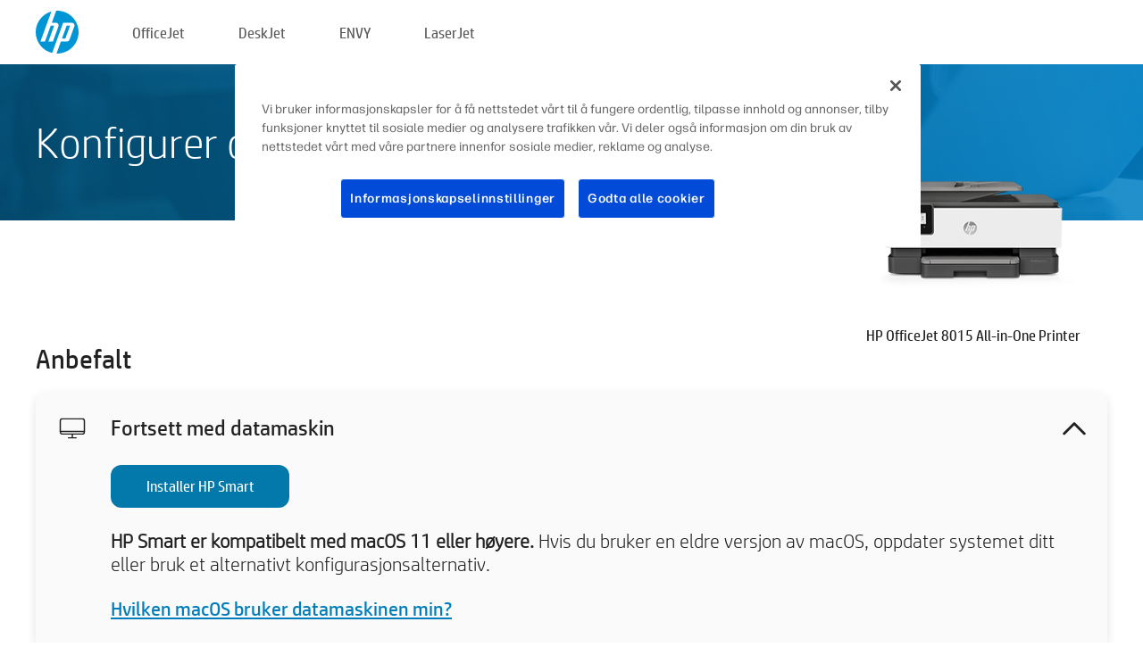

--- FILE ---
content_type: text/html;charset=UTF-8
request_url: https://123.hp.com/no/no/devices/OJ8015;jsessionid=DE46F1391CA4DE835549DD7B03C837BD;jsessionid=8EAF0A0690D30F5B30648D159C7AB805;jsessionid=F2DF8B3D4A03DC960F2F28D7F3CD568E;jsessionid=11FA7C7B8783530D0DE7A25009AC29C5;jsessionid=12C1C4985A0B49CC2C807FC60422FCB3;jsessionid=139A8490063352880029341A658CA29E;jsessionid=5D165EB6FE26473473FA8995053176C7;jsessionid=E69F4540AB8D65017D5331C8784B3933;jsessionid=FCE5EA36CB5C88EDC7EA490C9E3EC950;jsessionid=E4382661A3FE4890396E067FC75456DA;jsessionid=E0EE50B0EE7DABBB7D6730114F14D502;jsessionid=3AA6A10BE1C9D60F2B1E7E2E1FD5D535;jsessionid=B80F0A1B29C48A29BA19C72F1216C0A6;jsessionid=1F03927CCCD8F188EE4337190B2BE5EA
body_size: 8555
content:
<!doctype html>
<html
  country="NO" lang="no" dir="ltr"
>
  <head>
    
    <meta content="IE=edge" http-equiv="X-UA-Compatible" />
    <meta content="hpi" name="company_code" />
    <meta content="IPG" name="bu" />
    <meta content="text/html; charset=UTF-8" http-equiv="Content-Type" />
    <!-- <meta content="Welcome to the simplest way to setup your printer from a computer or mobile device. Easily download software, connect to a network, and print across devices." name="description" /> -->
    <meta name="description" content="Velkommen til det offisielle nettstedet til HP® hvor du kan konfigurere skriveren din.  Kom i gang med den nye skriveren din ved å laste ned programvaren.  Du vil kunne koble skriveren til et nettverk og skrive ut på tvers av enheter." />
    <meta content="hpexpnontridion" name="hp_design_version" />
    <meta
      content="hp drivers, hp driver, hp downloads, hp download drivers, hp printer drivers, hp printers drivers, hp scanner drivers, hp printer driver, hp print drivers, hp printer drivers download"
      name="keywords"
    />
    <meta content="support.drivers" name="lifecycle" />
    <meta content="Solutions" name="page_content" />
    <meta content="follow, index" name="robots" />
    <meta content="Segment Neutral" name="segment" />
    <meta name="target_country" content="no" />
    <meta content=" R11849 " name="web_section_id" />
    <meta content="True" name="HandheldFriendly" />
    <meta content="width=device-width, initial-scale=1.0" name="viewport" />

    <!-- CSS  -->
    <link media="screen" rel="stylesheet" href="/resources/assets/css/page/123fontstyles.css" />
    <link media="screen" rel="stylesheet" href="/resources/assets/dist/application.min.css" />
    <link rel="stylesheet" href="/resources/assets/css/vendor/jquery.typeahead.min.css" type="text/css" />

    <!--  JavaScript -->
    <script src="/resources/assets/js/vendor/jquery/jquery-3.7.1.min.js"></script>

    <script defer="defer" src="/resources/assets/js/vendor/jquery/can.jquery.min.js" type="text/javascript"></script>

    <script async src="//www.hp.com/cma/ng/lib/exceptions/privacy-banner.js"></script>
    <script defer="defer" src="/resources/assets/js/page/tooltipster.main.min.js" type="text/javascript"></script>
    <script
      defer="defer"
      src="/resources/assets/js/page/tooltipster.bundle.min.js"
      type="text/javascript"
    ></script>
    <script defer="defer" src="https://www8.hp.com/caas/header-footer/no/no/default/latest.r?contentType=js&amp;hide_country_selector=true" type="text/javascript"></script>
    <script defer="defer" src="/resources/assets/js/vendor/base.min.js" type="text/javascript"></script>
    <script defer="defer" src="/resources/assets/dist/application.min.js" type="text/javascript"></script>

    <script type="text/javascript">
      //UDL Analytics - GTM tag
      (function (w, d, s, l, i) {
        w[l] = w[l] || [];
        w[l].push({
          "gtm.start": new Date().getTime(),
          event: "gtm.js",
        });
        var f = d.getElementsByTagName(s)[0],
          j = d.createElement(s),
          dl = l != "dataLayer" ? "&amp;l=" + l : "";
        j.async = true;
        j.src = "https://www.googletagmanager.com/gtm.js?id=" + i + dl;
        f.parentNode.insertBefore(j, f);
      })(window, document, "script", "dataLayer", "GTM-MZXB4R4");
    </script>
  
    <title>123.hp.com - HP OfficeJet 8015 All-in-One Printer HP Smart</title>
    <link rel="stylesheet" href="/resources/assets/css/page/flex-design.css" type="text/css" />
    <link rel="stylesheet" href="/resources/assets/css/page/desktop-hp+-windows.css" type="text/css" />
    <link rel="stylesheet" href="/resources/assets/css/page/swls-delay.css" type="text/css" />
    <link rel="stylesheet" href="/resources/assets/css/page/desktop-unified.css" type="text/css" />
    <script defer="defer" src="/resources/assets/js/page/common.js" type="text/javascript"></script>
    <script defer="defer" src="/resources/assets/js/page/flex-design.js" type="text/javascript"></script>
    <script
      defer="defer"
      src="/resources/assets/js/page/desktop-offline-driver.js"
      type="text/javascript"
    ></script>
    <script defer="defer" src="/resources/assets/js/page/desktop-hp+-windows.js" type="text/javascript"></script>
    <script defer="defer" src="/resources/assets/js/page/desktop-unified.js" type="text/javascript"></script>
    <script src="https://cdn.optimizely.com/js/11773710518.js"></script>
    <script type="text/javascript">
      /*<![CDATA[*/
      var printerTroubleshootUrl = "https:\/\/support.hp.com\/printer-setup";
      var printerVideoUrl = "https:\/\/support.hp.com";
      var airPrintSupportUrl = "https:\/\/support.hp.com\/document\/ish_1946968-1947068-16";
      var macVersionSupportUrl = "https:\/\/support.apple.com\/109033";
      var appStoreUrl = "macappstore:\/\/apps.apple.com\/us\/app\/hp-smart\/id1474276998?mt=12";
      var osType = "os x";
      var printerSetupUrl = "https:\/\/support.hp.com\/no-no\/printer-setup";
      var deviceId = "OJ8015";
      var deviceName = "HP OfficeJet 8015 All-in-One Printer";
      var goToHpUrl = "https:\/\/h20180.www2.hp.com\/apps\/Nav?h_product=known\u0026h_client=S-A-10020-1\u0026h_lang=no\u0026h_cc=no\u0026h_pagetype=s-002";
      var localePath = "\/no\/no";
      /*]]>*/
    </script>
    <script type="text/javascript">
      var pageName = "desktop-unified";
      if (deviceId !== "") {
        pageName = pageName + "_" + deviceId.toLowerCase();
      }

      dataLayer.push({
        event: "e_pageView",
        pageNameL5: pageName,
      });
    </script>
  </head>
  <body>
    <div
      class="header-123"
      id="header-123"
    >
      <div class="header-container">
        <div class="hp-logo">
          <a
            href="/no/no/"
            title="123.hp.com – Skriveroppsett fra det offisielle nettstedet til HP®"
          >
            <img alt="123.hp.com – Skriveroppsett fra det offisielle nettstedet til HP®" src="/resources/assets/img/hp-logo.svg" />
          </a>
        </div>
        <ul class="header-menu">
          <li>
            <a href="/no/no/printers/officejet"
              >OfficeJet</a
            >
          </li>
          <li>
            <a href="/no/no/printers/deskjet"
              >DeskJet</a
            >
          </li>
          <li>
            <a href="/no/no/printers/envy">ENVY</a>
          </li>
          <li>
            <a href="/no/no/printers/laserjet"
              >LaserJet</a
            >
          </li>
        </ul>
      </div>
    </div>
    <div>
      <input id="supportUrl" value="https://h20180.www2.hp.com/apps/Nav?h_product=24208739&amp;h_client=S-A-10020-1&amp;h_lang=no&amp;h_cc=no&amp;h_pagetype=s-002" type="hidden" />
      <input id="languageDirection" value="ltr" type="hidden" />
      <input id="lang" value="no" type="hidden" />
      <input id="hpContact" value="" type="hidden" />
    </div>
    <div id="one23-overlay"></div>
    <main class="vertical">
      <div class="horizontal centered standard-bg">
        <div class="main-content horizontal grow space-between">
          <div class="page-header vertical centered">
            <div>Konfigurer den nye HP-skriveren din</div>
          </div>
          
        </div>
      </div>
      <div class="hpplus-bg-white horizontal centered">
        <div class="main-content vertical">
          <div class="vertical side-images">
            <div class="printer-container">
              
              <img
                alt="printer"
                class="printer-image"
                src="/resources/printer_images/OJ8015/290x245.png"
              />
              <div class="printer-title">HP OfficeJet 8015 All-in-One Printer</div>
            </div>
          </div>
          <div class="vertical ie-wrap-fix">
            <div class="install-list">
              <div class="list-header">Anbefalt</div>
              <div class="list-item vertical" id="hpsmart-card">
                <div class="list-header arrow-header open">
                  <div class="list-header-left">
                    <div class="list-header-icon img-container">
                      <img src="/resources/assets/img/all_in_one.svg" />
                    </div>
                    <div>Fortsett med datamaskin</div>
                  </div>
                  <div class="list-header-right">
                    <img src="/resources/assets/img/chevron_down_black.svg" />
                  </div>
                </div>
                <div class="list-content vertical wrap-sm open">
                  <div>
                    <button
                      class="btn btn-blue"
                      id="hpsmart-download"
                    >Installer HP Smart</button>
                  </div>
                  <div class="text-main"><b>HP Smart er kompatibelt med macOS 11 eller høyere.</b> Hvis du bruker en eldre versjon av macOS, oppdater systemet ditt eller bruk et alternativt konfigurasjonsalternativ.</div>
                  <div class="text-main">
                    <a id="mac-version-url">Hvilken macOS bruker datamaskinen min?</a>
                  </div>
                </div>
              </div>
              <div
                class="list-header"
              >Alternative konfigurasjonsalternativer</div>
              <div class="list-item vertical" id="mobile-card">
                <div class="list-header arrow-header open">
                  <div class="list-header-left">
                    <div class="list-header-icon img-container icon-thin">
                      <img src="/resources/assets/img/mobile.svg" />
                    </div>
                    <div>Bytte til en mobilenhet</div>
                  </div>
                  <div class="list-header-right">
                    <img src="/resources/assets/img/chevron_down_black.svg" />
                  </div>
                </div>
                <div class="list-content horizontal open">
                  <div class="horizontal">
                    <div class="bordered-qr-code img-container">
                      <img src="/resources/assets/img/123_qr_code.svg" />
                    </div>
                    <div class="vertical appstore-images space-around" id="app-store-images">
                      <img alt="Mac" id="macBadge" src="/resources/assets/img/app_store/ios/no.svg" />
                      <img alt="Android" id="androidBadge" src="/resources/assets/img/app_store/android/no.png" />
                    </div>
                  </div>
                  <div class="vertical ie-wrap-fix">
                    <div class="text-main">Bruk en mobilenhet for det første skriveroppsettet, inkludert nettverkstilkobling. <b>Skann QR-koden for å komme i gang.</b></div>
                  </div>
                </div>
              </div>
              
              <div class="list-item vertical" id="airprint-card">
                <div class="list-header arrow-header open">
                  <div class="list-header-left">
                    <div class="list-header-icon img-container icon-thin">
                      <img src="/resources/assets/img/apple.svg" />
                    </div>
                    <div>Skrive ut med AirPrint</div>
                  </div>
                  <div class="list-header-right">
                    <img src="/resources/assets/img/chevron_down_black.svg" />
                  </div>
                </div>
                <div class="list-content vertical open">
                  <div class="text-main">Hvis skriveren din allerede er konfigurert og tilkoblet det samme Wi-Fi-nettverket som Apple-enheten din, kan du skrive ut med AirPrint. </div>
                  <div class="text-main">
                    <a id="airprint-url">Slik bruker du AirPrint</a>
                  </div>
                </div>
              </div>
            </div>
            <div class="support-list">
              <div class="support-item troubleshoot">
                <div class="support-header horizontal support-header-printer">
                  <div class="support-header-icon">
                    <img src="/resources/assets/img/support_icon_printer.svg" />
                  </div>
                  <div class="support-note">Trenger du hjelp til feilsøking under konfigurasjonen av skriveren?<br> <a id="printer-troubleshoot-url">Løs problemer med konfigurasjonen</a></div>
                </div>
              </div>
              <div class="support-item video">
                <div class="support-header horizontal support-header-printer">
                  <div class="support-header-icon">
                    <img src="/resources/assets/img/support_icon_video.svg" />
                  </div>
                  <div class="support-note">Finn ytterligere informasjon og videoer om konfigurasjon<br> <a id="printer-setup-url">Besøk HPs kundestøtte</a></div>
                </div>
              </div>
            </div>
          </div>
          <div id="country-selector-container">
      <div
        id="country-selector"
      >
        <i
          id="tooltip-image"
          class="sprite-sheet-flags sprite-flag sprite-flag-no"
        ></i>
        <a class="tooltip country-tooltip" id="tooltip-text">Norge</a>
        <div class="down-tooltip" id="country-selector-tooltip" style="left: 0px; bottom: 35px; display: none">
          <div id="supported-countries">
      <div>
        <div>
          <div class="country-selector-header">Velg plassering/språk</div>
          <table class="country-selector-table">
            <!-- Row 1 -->
            <tr>
              <td id="country-item">
      <div>
        <i
          class="sprite-sheet-flags sprite-flag sprite-flag-au"
        ></i>
        <a
          href="/au/en/devices/OJ8015;jsessionid=DE46F1391CA4DE835549DD7B03C837BD;jsessionid=8EAF0A0690D30F5B30648D159C7AB805;jsessionid=F2DF8B3D4A03DC960F2F28D7F3CD568E;jsessionid=11FA7C7B8783530D0DE7A25009AC29C5;jsessionid=12C1C4985A0B49CC2C807FC60422FCB3;jsessionid=139A8490063352880029341A658CA29E;jsessionid=5D165EB6FE26473473FA8995053176C7;jsessionid=E69F4540AB8D65017D5331C8784B3933;jsessionid=FCE5EA36CB5C88EDC7EA490C9E3EC950;jsessionid=E4382661A3FE4890396E067FC75456DA;jsessionid=E0EE50B0EE7DABBB7D6730114F14D502;jsessionid=3AA6A10BE1C9D60F2B1E7E2E1FD5D535;jsessionid=B80F0A1B29C48A29BA19C72F1216C0A6;jsessionid=1F03927CCCD8F188EE4337190B2BE5EA"
          id="au_en"
        >Australia</a>
      </div>
    </td>
              <td id="country-item">
      <div>
        <i
          class="sprite-sheet-flags sprite-flag sprite-flag-in"
        ></i>
        <a
          href="/in/en/devices/OJ8015;jsessionid=DE46F1391CA4DE835549DD7B03C837BD;jsessionid=8EAF0A0690D30F5B30648D159C7AB805;jsessionid=F2DF8B3D4A03DC960F2F28D7F3CD568E;jsessionid=11FA7C7B8783530D0DE7A25009AC29C5;jsessionid=12C1C4985A0B49CC2C807FC60422FCB3;jsessionid=139A8490063352880029341A658CA29E;jsessionid=5D165EB6FE26473473FA8995053176C7;jsessionid=E69F4540AB8D65017D5331C8784B3933;jsessionid=FCE5EA36CB5C88EDC7EA490C9E3EC950;jsessionid=E4382661A3FE4890396E067FC75456DA;jsessionid=E0EE50B0EE7DABBB7D6730114F14D502;jsessionid=3AA6A10BE1C9D60F2B1E7E2E1FD5D535;jsessionid=B80F0A1B29C48A29BA19C72F1216C0A6;jsessionid=1F03927CCCD8F188EE4337190B2BE5EA"
          id="in_en"
        >India</a>
      </div>
    </td>
              <td id="country-item">
      <div>
        <i
          class="sprite-sheet-flags sprite-flag sprite-flag-pl"
        ></i>
        <a
          href="/pl/pl/devices/OJ8015;jsessionid=DE46F1391CA4DE835549DD7B03C837BD;jsessionid=8EAF0A0690D30F5B30648D159C7AB805;jsessionid=F2DF8B3D4A03DC960F2F28D7F3CD568E;jsessionid=11FA7C7B8783530D0DE7A25009AC29C5;jsessionid=12C1C4985A0B49CC2C807FC60422FCB3;jsessionid=139A8490063352880029341A658CA29E;jsessionid=5D165EB6FE26473473FA8995053176C7;jsessionid=E69F4540AB8D65017D5331C8784B3933;jsessionid=FCE5EA36CB5C88EDC7EA490C9E3EC950;jsessionid=E4382661A3FE4890396E067FC75456DA;jsessionid=E0EE50B0EE7DABBB7D6730114F14D502;jsessionid=3AA6A10BE1C9D60F2B1E7E2E1FD5D535;jsessionid=B80F0A1B29C48A29BA19C72F1216C0A6;jsessionid=1F03927CCCD8F188EE4337190B2BE5EA"
          id="pl_pl"
        >Polska</a>
      </div>
    </td>
              <td id="country-item">
      <div>
        <i
          class="sprite-sheet-flags sprite-flag sprite-flag-us"
        ></i>
        <a
          href="/us/en/devices/OJ8015;jsessionid=DE46F1391CA4DE835549DD7B03C837BD;jsessionid=8EAF0A0690D30F5B30648D159C7AB805;jsessionid=F2DF8B3D4A03DC960F2F28D7F3CD568E;jsessionid=11FA7C7B8783530D0DE7A25009AC29C5;jsessionid=12C1C4985A0B49CC2C807FC60422FCB3;jsessionid=139A8490063352880029341A658CA29E;jsessionid=5D165EB6FE26473473FA8995053176C7;jsessionid=E69F4540AB8D65017D5331C8784B3933;jsessionid=FCE5EA36CB5C88EDC7EA490C9E3EC950;jsessionid=E4382661A3FE4890396E067FC75456DA;jsessionid=E0EE50B0EE7DABBB7D6730114F14D502;jsessionid=3AA6A10BE1C9D60F2B1E7E2E1FD5D535;jsessionid=B80F0A1B29C48A29BA19C72F1216C0A6;jsessionid=1F03927CCCD8F188EE4337190B2BE5EA"
          id="us_en"
        >United States</a>
      </div>
    </td>
            </tr>

            <!-- Row 2 -->
            <tr>
              <td id="country-item">
      <div>
        <i
          class="sprite-sheet-flags sprite-flag sprite-flag-at"
        ></i>
        <a
          href="/at/de/devices/OJ8015;jsessionid=DE46F1391CA4DE835549DD7B03C837BD;jsessionid=8EAF0A0690D30F5B30648D159C7AB805;jsessionid=F2DF8B3D4A03DC960F2F28D7F3CD568E;jsessionid=11FA7C7B8783530D0DE7A25009AC29C5;jsessionid=12C1C4985A0B49CC2C807FC60422FCB3;jsessionid=139A8490063352880029341A658CA29E;jsessionid=5D165EB6FE26473473FA8995053176C7;jsessionid=E69F4540AB8D65017D5331C8784B3933;jsessionid=FCE5EA36CB5C88EDC7EA490C9E3EC950;jsessionid=E4382661A3FE4890396E067FC75456DA;jsessionid=E0EE50B0EE7DABBB7D6730114F14D502;jsessionid=3AA6A10BE1C9D60F2B1E7E2E1FD5D535;jsessionid=B80F0A1B29C48A29BA19C72F1216C0A6;jsessionid=1F03927CCCD8F188EE4337190B2BE5EA"
          id="at_de"
        >Austria</a>
      </div>
    </td>
              <td id="country-item">
      <div>
        <i
          class="sprite-sheet-flags sprite-flag sprite-flag-ie"
        ></i>
        <a
          href="/ie/en/devices/OJ8015;jsessionid=DE46F1391CA4DE835549DD7B03C837BD;jsessionid=8EAF0A0690D30F5B30648D159C7AB805;jsessionid=F2DF8B3D4A03DC960F2F28D7F3CD568E;jsessionid=11FA7C7B8783530D0DE7A25009AC29C5;jsessionid=12C1C4985A0B49CC2C807FC60422FCB3;jsessionid=139A8490063352880029341A658CA29E;jsessionid=5D165EB6FE26473473FA8995053176C7;jsessionid=E69F4540AB8D65017D5331C8784B3933;jsessionid=FCE5EA36CB5C88EDC7EA490C9E3EC950;jsessionid=E4382661A3FE4890396E067FC75456DA;jsessionid=E0EE50B0EE7DABBB7D6730114F14D502;jsessionid=3AA6A10BE1C9D60F2B1E7E2E1FD5D535;jsessionid=B80F0A1B29C48A29BA19C72F1216C0A6;jsessionid=1F03927CCCD8F188EE4337190B2BE5EA"
          id="ie_en"
        >Ireland</a>
      </div>
    </td>
              <td id="country-item">
      <div>
        <i
          class="sprite-sheet-flags sprite-flag sprite-flag-pt"
        ></i>
        <a
          href="/pt/pt/devices/OJ8015;jsessionid=DE46F1391CA4DE835549DD7B03C837BD;jsessionid=8EAF0A0690D30F5B30648D159C7AB805;jsessionid=F2DF8B3D4A03DC960F2F28D7F3CD568E;jsessionid=11FA7C7B8783530D0DE7A25009AC29C5;jsessionid=12C1C4985A0B49CC2C807FC60422FCB3;jsessionid=139A8490063352880029341A658CA29E;jsessionid=5D165EB6FE26473473FA8995053176C7;jsessionid=E69F4540AB8D65017D5331C8784B3933;jsessionid=FCE5EA36CB5C88EDC7EA490C9E3EC950;jsessionid=E4382661A3FE4890396E067FC75456DA;jsessionid=E0EE50B0EE7DABBB7D6730114F14D502;jsessionid=3AA6A10BE1C9D60F2B1E7E2E1FD5D535;jsessionid=B80F0A1B29C48A29BA19C72F1216C0A6;jsessionid=1F03927CCCD8F188EE4337190B2BE5EA"
          id="pt_pt"
        >Portugal</a>
      </div>
    </td>
              <td id="country-item">
      <div>
        <i
          class="sprite-sheet-flags sprite-flag sprite-flag-bg"
        ></i>
        <a
          href="/bg/bg/devices/OJ8015;jsessionid=DE46F1391CA4DE835549DD7B03C837BD;jsessionid=8EAF0A0690D30F5B30648D159C7AB805;jsessionid=F2DF8B3D4A03DC960F2F28D7F3CD568E;jsessionid=11FA7C7B8783530D0DE7A25009AC29C5;jsessionid=12C1C4985A0B49CC2C807FC60422FCB3;jsessionid=139A8490063352880029341A658CA29E;jsessionid=5D165EB6FE26473473FA8995053176C7;jsessionid=E69F4540AB8D65017D5331C8784B3933;jsessionid=FCE5EA36CB5C88EDC7EA490C9E3EC950;jsessionid=E4382661A3FE4890396E067FC75456DA;jsessionid=E0EE50B0EE7DABBB7D6730114F14D502;jsessionid=3AA6A10BE1C9D60F2B1E7E2E1FD5D535;jsessionid=B80F0A1B29C48A29BA19C72F1216C0A6;jsessionid=1F03927CCCD8F188EE4337190B2BE5EA"
          id="bg_bg"
        >България</a>
      </div>
    </td>
            </tr>

            <!-- Row 3 -->
            <tr>
              <td id="country-item">
      <div>
        <i
          class="sprite-sheet-flags sprite-flag sprite-flag-be"
        ></i>
        <a
          href="/be/nl/devices/OJ8015;jsessionid=DE46F1391CA4DE835549DD7B03C837BD;jsessionid=8EAF0A0690D30F5B30648D159C7AB805;jsessionid=F2DF8B3D4A03DC960F2F28D7F3CD568E;jsessionid=11FA7C7B8783530D0DE7A25009AC29C5;jsessionid=12C1C4985A0B49CC2C807FC60422FCB3;jsessionid=139A8490063352880029341A658CA29E;jsessionid=5D165EB6FE26473473FA8995053176C7;jsessionid=E69F4540AB8D65017D5331C8784B3933;jsessionid=FCE5EA36CB5C88EDC7EA490C9E3EC950;jsessionid=E4382661A3FE4890396E067FC75456DA;jsessionid=E0EE50B0EE7DABBB7D6730114F14D502;jsessionid=3AA6A10BE1C9D60F2B1E7E2E1FD5D535;jsessionid=B80F0A1B29C48A29BA19C72F1216C0A6;jsessionid=1F03927CCCD8F188EE4337190B2BE5EA"
          id="be_nl"
        >België</a>
      </div>
    </td>
              <td id="country-item">
      <div>
        <i
          class="sprite-sheet-flags sprite-flag sprite-flag-it"
        ></i>
        <a
          href="/it/it/devices/OJ8015;jsessionid=DE46F1391CA4DE835549DD7B03C837BD;jsessionid=8EAF0A0690D30F5B30648D159C7AB805;jsessionid=F2DF8B3D4A03DC960F2F28D7F3CD568E;jsessionid=11FA7C7B8783530D0DE7A25009AC29C5;jsessionid=12C1C4985A0B49CC2C807FC60422FCB3;jsessionid=139A8490063352880029341A658CA29E;jsessionid=5D165EB6FE26473473FA8995053176C7;jsessionid=E69F4540AB8D65017D5331C8784B3933;jsessionid=FCE5EA36CB5C88EDC7EA490C9E3EC950;jsessionid=E4382661A3FE4890396E067FC75456DA;jsessionid=E0EE50B0EE7DABBB7D6730114F14D502;jsessionid=3AA6A10BE1C9D60F2B1E7E2E1FD5D535;jsessionid=B80F0A1B29C48A29BA19C72F1216C0A6;jsessionid=1F03927CCCD8F188EE4337190B2BE5EA"
          id="it_it"
        >Italia</a>
      </div>
    </td>
              <td id="country-item">
      <div>
        <i
          class="sprite-sheet-flags sprite-flag sprite-flag-pr"
        ></i>
        <a
          href="/pr/en/devices/OJ8015;jsessionid=DE46F1391CA4DE835549DD7B03C837BD;jsessionid=8EAF0A0690D30F5B30648D159C7AB805;jsessionid=F2DF8B3D4A03DC960F2F28D7F3CD568E;jsessionid=11FA7C7B8783530D0DE7A25009AC29C5;jsessionid=12C1C4985A0B49CC2C807FC60422FCB3;jsessionid=139A8490063352880029341A658CA29E;jsessionid=5D165EB6FE26473473FA8995053176C7;jsessionid=E69F4540AB8D65017D5331C8784B3933;jsessionid=FCE5EA36CB5C88EDC7EA490C9E3EC950;jsessionid=E4382661A3FE4890396E067FC75456DA;jsessionid=E0EE50B0EE7DABBB7D6730114F14D502;jsessionid=3AA6A10BE1C9D60F2B1E7E2E1FD5D535;jsessionid=B80F0A1B29C48A29BA19C72F1216C0A6;jsessionid=1F03927CCCD8F188EE4337190B2BE5EA"
          id="pr_en"
        >Puerto Rico</a>
      </div>
    </td>
              <td id="country-item">
      <div>
        <i
          class="sprite-sheet-flags sprite-flag sprite-flag-gr"
        ></i>
        <a
          href="/gr/el/devices/OJ8015;jsessionid=DE46F1391CA4DE835549DD7B03C837BD;jsessionid=8EAF0A0690D30F5B30648D159C7AB805;jsessionid=F2DF8B3D4A03DC960F2F28D7F3CD568E;jsessionid=11FA7C7B8783530D0DE7A25009AC29C5;jsessionid=12C1C4985A0B49CC2C807FC60422FCB3;jsessionid=139A8490063352880029341A658CA29E;jsessionid=5D165EB6FE26473473FA8995053176C7;jsessionid=E69F4540AB8D65017D5331C8784B3933;jsessionid=FCE5EA36CB5C88EDC7EA490C9E3EC950;jsessionid=E4382661A3FE4890396E067FC75456DA;jsessionid=E0EE50B0EE7DABBB7D6730114F14D502;jsessionid=3AA6A10BE1C9D60F2B1E7E2E1FD5D535;jsessionid=B80F0A1B29C48A29BA19C72F1216C0A6;jsessionid=1F03927CCCD8F188EE4337190B2BE5EA"
          id="gr_el"
        >Ελλάδα</a>
      </div>
    </td>
            </tr>

            <!-- Row 4 -->
            <tr>
              <td id="country-item">
      <div>
        <i
          class="sprite-sheet-flags sprite-flag sprite-flag-be"
        ></i>
        <a
          href="/be/fr/devices/OJ8015;jsessionid=DE46F1391CA4DE835549DD7B03C837BD;jsessionid=8EAF0A0690D30F5B30648D159C7AB805;jsessionid=F2DF8B3D4A03DC960F2F28D7F3CD568E;jsessionid=11FA7C7B8783530D0DE7A25009AC29C5;jsessionid=12C1C4985A0B49CC2C807FC60422FCB3;jsessionid=139A8490063352880029341A658CA29E;jsessionid=5D165EB6FE26473473FA8995053176C7;jsessionid=E69F4540AB8D65017D5331C8784B3933;jsessionid=FCE5EA36CB5C88EDC7EA490C9E3EC950;jsessionid=E4382661A3FE4890396E067FC75456DA;jsessionid=E0EE50B0EE7DABBB7D6730114F14D502;jsessionid=3AA6A10BE1C9D60F2B1E7E2E1FD5D535;jsessionid=B80F0A1B29C48A29BA19C72F1216C0A6;jsessionid=1F03927CCCD8F188EE4337190B2BE5EA"
          id="be_fr"
        >Belgique</a>
      </div>
    </td>
              <td id="country-item">
      <div>
        <i
          class="sprite-sheet-flags sprite-flag sprite-flag-lv"
        ></i>
        <a
          href="/lv/lv/devices/OJ8015;jsessionid=DE46F1391CA4DE835549DD7B03C837BD;jsessionid=8EAF0A0690D30F5B30648D159C7AB805;jsessionid=F2DF8B3D4A03DC960F2F28D7F3CD568E;jsessionid=11FA7C7B8783530D0DE7A25009AC29C5;jsessionid=12C1C4985A0B49CC2C807FC60422FCB3;jsessionid=139A8490063352880029341A658CA29E;jsessionid=5D165EB6FE26473473FA8995053176C7;jsessionid=E69F4540AB8D65017D5331C8784B3933;jsessionid=FCE5EA36CB5C88EDC7EA490C9E3EC950;jsessionid=E4382661A3FE4890396E067FC75456DA;jsessionid=E0EE50B0EE7DABBB7D6730114F14D502;jsessionid=3AA6A10BE1C9D60F2B1E7E2E1FD5D535;jsessionid=B80F0A1B29C48A29BA19C72F1216C0A6;jsessionid=1F03927CCCD8F188EE4337190B2BE5EA"
          id="lv_lv"
        >Latvija</a>
      </div>
    </td>
              <td id="country-item">
      <div>
        <i
          class="sprite-sheet-flags sprite-flag sprite-flag-ro"
        ></i>
        <a
          href="/ro/ro/devices/OJ8015;jsessionid=DE46F1391CA4DE835549DD7B03C837BD;jsessionid=8EAF0A0690D30F5B30648D159C7AB805;jsessionid=F2DF8B3D4A03DC960F2F28D7F3CD568E;jsessionid=11FA7C7B8783530D0DE7A25009AC29C5;jsessionid=12C1C4985A0B49CC2C807FC60422FCB3;jsessionid=139A8490063352880029341A658CA29E;jsessionid=5D165EB6FE26473473FA8995053176C7;jsessionid=E69F4540AB8D65017D5331C8784B3933;jsessionid=FCE5EA36CB5C88EDC7EA490C9E3EC950;jsessionid=E4382661A3FE4890396E067FC75456DA;jsessionid=E0EE50B0EE7DABBB7D6730114F14D502;jsessionid=3AA6A10BE1C9D60F2B1E7E2E1FD5D535;jsessionid=B80F0A1B29C48A29BA19C72F1216C0A6;jsessionid=1F03927CCCD8F188EE4337190B2BE5EA"
          id="ro_ro"
        >România</a>
      </div>
    </td>
              <td id="country-item">
      <div>
        <i
          class="sprite-sheet-flags sprite-flag sprite-flag-cy"
        ></i>
        <a
          href="/cy/el/devices/OJ8015;jsessionid=DE46F1391CA4DE835549DD7B03C837BD;jsessionid=8EAF0A0690D30F5B30648D159C7AB805;jsessionid=F2DF8B3D4A03DC960F2F28D7F3CD568E;jsessionid=11FA7C7B8783530D0DE7A25009AC29C5;jsessionid=12C1C4985A0B49CC2C807FC60422FCB3;jsessionid=139A8490063352880029341A658CA29E;jsessionid=5D165EB6FE26473473FA8995053176C7;jsessionid=E69F4540AB8D65017D5331C8784B3933;jsessionid=FCE5EA36CB5C88EDC7EA490C9E3EC950;jsessionid=E4382661A3FE4890396E067FC75456DA;jsessionid=E0EE50B0EE7DABBB7D6730114F14D502;jsessionid=3AA6A10BE1C9D60F2B1E7E2E1FD5D535;jsessionid=B80F0A1B29C48A29BA19C72F1216C0A6;jsessionid=1F03927CCCD8F188EE4337190B2BE5EA"
          id="cy_el"
        >Κύπρος</a>
      </div>
    </td>
            </tr>

            <!-- Row 5 -->
            <tr>
              <td id="country-item">
      <div>
        <i
          class="sprite-sheet-flags sprite-flag sprite-flag-br"
        ></i>
        <a
          href="/br/pt/devices/OJ8015;jsessionid=DE46F1391CA4DE835549DD7B03C837BD;jsessionid=8EAF0A0690D30F5B30648D159C7AB805;jsessionid=F2DF8B3D4A03DC960F2F28D7F3CD568E;jsessionid=11FA7C7B8783530D0DE7A25009AC29C5;jsessionid=12C1C4985A0B49CC2C807FC60422FCB3;jsessionid=139A8490063352880029341A658CA29E;jsessionid=5D165EB6FE26473473FA8995053176C7;jsessionid=E69F4540AB8D65017D5331C8784B3933;jsessionid=FCE5EA36CB5C88EDC7EA490C9E3EC950;jsessionid=E4382661A3FE4890396E067FC75456DA;jsessionid=E0EE50B0EE7DABBB7D6730114F14D502;jsessionid=3AA6A10BE1C9D60F2B1E7E2E1FD5D535;jsessionid=B80F0A1B29C48A29BA19C72F1216C0A6;jsessionid=1F03927CCCD8F188EE4337190B2BE5EA"
          id="br_pt"
        >Brasil</a>
      </div>
    </td>
              <td id="country-item">
      <div>
        <i
          class="sprite-sheet-flags sprite-flag sprite-flag-lt"
        ></i>
        <a
          href="/lt/lt/devices/OJ8015;jsessionid=DE46F1391CA4DE835549DD7B03C837BD;jsessionid=8EAF0A0690D30F5B30648D159C7AB805;jsessionid=F2DF8B3D4A03DC960F2F28D7F3CD568E;jsessionid=11FA7C7B8783530D0DE7A25009AC29C5;jsessionid=12C1C4985A0B49CC2C807FC60422FCB3;jsessionid=139A8490063352880029341A658CA29E;jsessionid=5D165EB6FE26473473FA8995053176C7;jsessionid=E69F4540AB8D65017D5331C8784B3933;jsessionid=FCE5EA36CB5C88EDC7EA490C9E3EC950;jsessionid=E4382661A3FE4890396E067FC75456DA;jsessionid=E0EE50B0EE7DABBB7D6730114F14D502;jsessionid=3AA6A10BE1C9D60F2B1E7E2E1FD5D535;jsessionid=B80F0A1B29C48A29BA19C72F1216C0A6;jsessionid=1F03927CCCD8F188EE4337190B2BE5EA"
          id="lt_lt"
        >Lietuva</a>
      </div>
    </td>
              <td id="country-item">
      <div>
        <i
          class="sprite-sheet-flags sprite-flag sprite-flag-ch"
        ></i>
        <a
          href="/ch/de/devices/OJ8015;jsessionid=DE46F1391CA4DE835549DD7B03C837BD;jsessionid=8EAF0A0690D30F5B30648D159C7AB805;jsessionid=F2DF8B3D4A03DC960F2F28D7F3CD568E;jsessionid=11FA7C7B8783530D0DE7A25009AC29C5;jsessionid=12C1C4985A0B49CC2C807FC60422FCB3;jsessionid=139A8490063352880029341A658CA29E;jsessionid=5D165EB6FE26473473FA8995053176C7;jsessionid=E69F4540AB8D65017D5331C8784B3933;jsessionid=FCE5EA36CB5C88EDC7EA490C9E3EC950;jsessionid=E4382661A3FE4890396E067FC75456DA;jsessionid=E0EE50B0EE7DABBB7D6730114F14D502;jsessionid=3AA6A10BE1C9D60F2B1E7E2E1FD5D535;jsessionid=B80F0A1B29C48A29BA19C72F1216C0A6;jsessionid=1F03927CCCD8F188EE4337190B2BE5EA"
          id="ch_de"
        >Schweiz</a>
      </div>
    </td>
              <td id="country-item">
      <div>
        <i
          class="sprite-sheet-flags sprite-flag sprite-flag-ru"
        ></i>
        <a
          href="/ru/ru/devices/OJ8015;jsessionid=DE46F1391CA4DE835549DD7B03C837BD;jsessionid=8EAF0A0690D30F5B30648D159C7AB805;jsessionid=F2DF8B3D4A03DC960F2F28D7F3CD568E;jsessionid=11FA7C7B8783530D0DE7A25009AC29C5;jsessionid=12C1C4985A0B49CC2C807FC60422FCB3;jsessionid=139A8490063352880029341A658CA29E;jsessionid=5D165EB6FE26473473FA8995053176C7;jsessionid=E69F4540AB8D65017D5331C8784B3933;jsessionid=FCE5EA36CB5C88EDC7EA490C9E3EC950;jsessionid=E4382661A3FE4890396E067FC75456DA;jsessionid=E0EE50B0EE7DABBB7D6730114F14D502;jsessionid=3AA6A10BE1C9D60F2B1E7E2E1FD5D535;jsessionid=B80F0A1B29C48A29BA19C72F1216C0A6;jsessionid=1F03927CCCD8F188EE4337190B2BE5EA"
          id="ru_ru"
        >Россия</a>
      </div>
    </td>
            </tr>

            <!-- Row 6 -->
            <tr>
              <td id="country-item">
      <div>
        <i
          class="sprite-sheet-flags sprite-flag sprite-flag-ca"
        ></i>
        <a
          href="/ca/en/devices/OJ8015;jsessionid=DE46F1391CA4DE835549DD7B03C837BD;jsessionid=8EAF0A0690D30F5B30648D159C7AB805;jsessionid=F2DF8B3D4A03DC960F2F28D7F3CD568E;jsessionid=11FA7C7B8783530D0DE7A25009AC29C5;jsessionid=12C1C4985A0B49CC2C807FC60422FCB3;jsessionid=139A8490063352880029341A658CA29E;jsessionid=5D165EB6FE26473473FA8995053176C7;jsessionid=E69F4540AB8D65017D5331C8784B3933;jsessionid=FCE5EA36CB5C88EDC7EA490C9E3EC950;jsessionid=E4382661A3FE4890396E067FC75456DA;jsessionid=E0EE50B0EE7DABBB7D6730114F14D502;jsessionid=3AA6A10BE1C9D60F2B1E7E2E1FD5D535;jsessionid=B80F0A1B29C48A29BA19C72F1216C0A6;jsessionid=1F03927CCCD8F188EE4337190B2BE5EA"
          id="ca_en"
        >Canada</a>
      </div>
    </td>
              <td id="country-item">
      <div>
        <i
          class="sprite-sheet-flags sprite-flag sprite-flag-lu"
        ></i>
        <a
          href="/lu/fr/devices/OJ8015;jsessionid=DE46F1391CA4DE835549DD7B03C837BD;jsessionid=8EAF0A0690D30F5B30648D159C7AB805;jsessionid=F2DF8B3D4A03DC960F2F28D7F3CD568E;jsessionid=11FA7C7B8783530D0DE7A25009AC29C5;jsessionid=12C1C4985A0B49CC2C807FC60422FCB3;jsessionid=139A8490063352880029341A658CA29E;jsessionid=5D165EB6FE26473473FA8995053176C7;jsessionid=E69F4540AB8D65017D5331C8784B3933;jsessionid=FCE5EA36CB5C88EDC7EA490C9E3EC950;jsessionid=E4382661A3FE4890396E067FC75456DA;jsessionid=E0EE50B0EE7DABBB7D6730114F14D502;jsessionid=3AA6A10BE1C9D60F2B1E7E2E1FD5D535;jsessionid=B80F0A1B29C48A29BA19C72F1216C0A6;jsessionid=1F03927CCCD8F188EE4337190B2BE5EA"
          id="lu_fr"
        >Luxembourg</a>
      </div>
    </td>
              <td id="country-item">
      <div>
        <i
          class="sprite-sheet-flags sprite-flag sprite-flag-si"
        ></i>
        <a
          href="/si/sl/devices/OJ8015;jsessionid=DE46F1391CA4DE835549DD7B03C837BD;jsessionid=8EAF0A0690D30F5B30648D159C7AB805;jsessionid=F2DF8B3D4A03DC960F2F28D7F3CD568E;jsessionid=11FA7C7B8783530D0DE7A25009AC29C5;jsessionid=12C1C4985A0B49CC2C807FC60422FCB3;jsessionid=139A8490063352880029341A658CA29E;jsessionid=5D165EB6FE26473473FA8995053176C7;jsessionid=E69F4540AB8D65017D5331C8784B3933;jsessionid=FCE5EA36CB5C88EDC7EA490C9E3EC950;jsessionid=E4382661A3FE4890396E067FC75456DA;jsessionid=E0EE50B0EE7DABBB7D6730114F14D502;jsessionid=3AA6A10BE1C9D60F2B1E7E2E1FD5D535;jsessionid=B80F0A1B29C48A29BA19C72F1216C0A6;jsessionid=1F03927CCCD8F188EE4337190B2BE5EA"
          id="si_sl"
        >Slovenija</a>
      </div>
    </td>
              <td id="country-item">
      <div>
        <i
          class="sprite-sheet-flags sprite-flag sprite-flag-il"
        ></i>
        <a
          href="/il/he/devices/OJ8015;jsessionid=DE46F1391CA4DE835549DD7B03C837BD;jsessionid=8EAF0A0690D30F5B30648D159C7AB805;jsessionid=F2DF8B3D4A03DC960F2F28D7F3CD568E;jsessionid=11FA7C7B8783530D0DE7A25009AC29C5;jsessionid=12C1C4985A0B49CC2C807FC60422FCB3;jsessionid=139A8490063352880029341A658CA29E;jsessionid=5D165EB6FE26473473FA8995053176C7;jsessionid=E69F4540AB8D65017D5331C8784B3933;jsessionid=FCE5EA36CB5C88EDC7EA490C9E3EC950;jsessionid=E4382661A3FE4890396E067FC75456DA;jsessionid=E0EE50B0EE7DABBB7D6730114F14D502;jsessionid=3AA6A10BE1C9D60F2B1E7E2E1FD5D535;jsessionid=B80F0A1B29C48A29BA19C72F1216C0A6;jsessionid=1F03927CCCD8F188EE4337190B2BE5EA"
          id="il_he"
        >עברית</a>
      </div>
    </td>
            </tr>

            <!-- Row 7 -->
            <tr>
              <td id="country-item">
      <div>
        <i
          class="sprite-sheet-flags sprite-flag sprite-flag-ca"
        ></i>
        <a
          href="/ca/fr/devices/OJ8015;jsessionid=DE46F1391CA4DE835549DD7B03C837BD;jsessionid=8EAF0A0690D30F5B30648D159C7AB805;jsessionid=F2DF8B3D4A03DC960F2F28D7F3CD568E;jsessionid=11FA7C7B8783530D0DE7A25009AC29C5;jsessionid=12C1C4985A0B49CC2C807FC60422FCB3;jsessionid=139A8490063352880029341A658CA29E;jsessionid=5D165EB6FE26473473FA8995053176C7;jsessionid=E69F4540AB8D65017D5331C8784B3933;jsessionid=FCE5EA36CB5C88EDC7EA490C9E3EC950;jsessionid=E4382661A3FE4890396E067FC75456DA;jsessionid=E0EE50B0EE7DABBB7D6730114F14D502;jsessionid=3AA6A10BE1C9D60F2B1E7E2E1FD5D535;jsessionid=B80F0A1B29C48A29BA19C72F1216C0A6;jsessionid=1F03927CCCD8F188EE4337190B2BE5EA"
          id="ca_fr"
        >Canada - Français</a>
      </div>
    </td>
              <td id="country-item">
      <div>
        <i
          class="sprite-sheet-flags sprite-flag sprite-flag-hu"
        ></i>
        <a
          href="/hu/hu/devices/OJ8015;jsessionid=DE46F1391CA4DE835549DD7B03C837BD;jsessionid=8EAF0A0690D30F5B30648D159C7AB805;jsessionid=F2DF8B3D4A03DC960F2F28D7F3CD568E;jsessionid=11FA7C7B8783530D0DE7A25009AC29C5;jsessionid=12C1C4985A0B49CC2C807FC60422FCB3;jsessionid=139A8490063352880029341A658CA29E;jsessionid=5D165EB6FE26473473FA8995053176C7;jsessionid=E69F4540AB8D65017D5331C8784B3933;jsessionid=FCE5EA36CB5C88EDC7EA490C9E3EC950;jsessionid=E4382661A3FE4890396E067FC75456DA;jsessionid=E0EE50B0EE7DABBB7D6730114F14D502;jsessionid=3AA6A10BE1C9D60F2B1E7E2E1FD5D535;jsessionid=B80F0A1B29C48A29BA19C72F1216C0A6;jsessionid=1F03927CCCD8F188EE4337190B2BE5EA"
          id="hu_hu"
        >Magyarország</a>
      </div>
    </td>
              <td id="country-item">
      <div>
        <i
          class="sprite-sheet-flags sprite-flag sprite-flag-sk"
        ></i>
        <a
          href="/sk/sk/devices/OJ8015;jsessionid=DE46F1391CA4DE835549DD7B03C837BD;jsessionid=8EAF0A0690D30F5B30648D159C7AB805;jsessionid=F2DF8B3D4A03DC960F2F28D7F3CD568E;jsessionid=11FA7C7B8783530D0DE7A25009AC29C5;jsessionid=12C1C4985A0B49CC2C807FC60422FCB3;jsessionid=139A8490063352880029341A658CA29E;jsessionid=5D165EB6FE26473473FA8995053176C7;jsessionid=E69F4540AB8D65017D5331C8784B3933;jsessionid=FCE5EA36CB5C88EDC7EA490C9E3EC950;jsessionid=E4382661A3FE4890396E067FC75456DA;jsessionid=E0EE50B0EE7DABBB7D6730114F14D502;jsessionid=3AA6A10BE1C9D60F2B1E7E2E1FD5D535;jsessionid=B80F0A1B29C48A29BA19C72F1216C0A6;jsessionid=1F03927CCCD8F188EE4337190B2BE5EA"
          id="sk_sk"
        >Slovensko</a>
      </div>
    </td>
              <td id="country-item">
      <div>
        <i
          class="sprite-sheet-flags sprite-flag sprite-flag-ae"
        ></i>
        <a
          href="/ae/ar/devices/OJ8015;jsessionid=DE46F1391CA4DE835549DD7B03C837BD;jsessionid=8EAF0A0690D30F5B30648D159C7AB805;jsessionid=F2DF8B3D4A03DC960F2F28D7F3CD568E;jsessionid=11FA7C7B8783530D0DE7A25009AC29C5;jsessionid=12C1C4985A0B49CC2C807FC60422FCB3;jsessionid=139A8490063352880029341A658CA29E;jsessionid=5D165EB6FE26473473FA8995053176C7;jsessionid=E69F4540AB8D65017D5331C8784B3933;jsessionid=FCE5EA36CB5C88EDC7EA490C9E3EC950;jsessionid=E4382661A3FE4890396E067FC75456DA;jsessionid=E0EE50B0EE7DABBB7D6730114F14D502;jsessionid=3AA6A10BE1C9D60F2B1E7E2E1FD5D535;jsessionid=B80F0A1B29C48A29BA19C72F1216C0A6;jsessionid=1F03927CCCD8F188EE4337190B2BE5EA"
          id="ae_ar"
        >الشرق الأوسط</a>
      </div>
    </td>
            </tr>

            <!-- Row 8 -->
            <tr>
              <td id="country-item">
      <div>
        <i
          class="sprite-sheet-flags sprite-flag sprite-flag-cz"
        ></i>
        <a
          href="/cz/cs/devices/OJ8015;jsessionid=DE46F1391CA4DE835549DD7B03C837BD;jsessionid=8EAF0A0690D30F5B30648D159C7AB805;jsessionid=F2DF8B3D4A03DC960F2F28D7F3CD568E;jsessionid=11FA7C7B8783530D0DE7A25009AC29C5;jsessionid=12C1C4985A0B49CC2C807FC60422FCB3;jsessionid=139A8490063352880029341A658CA29E;jsessionid=5D165EB6FE26473473FA8995053176C7;jsessionid=E69F4540AB8D65017D5331C8784B3933;jsessionid=FCE5EA36CB5C88EDC7EA490C9E3EC950;jsessionid=E4382661A3FE4890396E067FC75456DA;jsessionid=E0EE50B0EE7DABBB7D6730114F14D502;jsessionid=3AA6A10BE1C9D60F2B1E7E2E1FD5D535;jsessionid=B80F0A1B29C48A29BA19C72F1216C0A6;jsessionid=1F03927CCCD8F188EE4337190B2BE5EA"
          id="cz_cs"
        >Česká republika</a>
      </div>
    </td>
              <td id="country-item">
      <div>
        <i
          class="sprite-sheet-flags sprite-flag sprite-flag-mt"
        ></i>
        <a
          href="/mt/en/devices/OJ8015;jsessionid=DE46F1391CA4DE835549DD7B03C837BD;jsessionid=8EAF0A0690D30F5B30648D159C7AB805;jsessionid=F2DF8B3D4A03DC960F2F28D7F3CD568E;jsessionid=11FA7C7B8783530D0DE7A25009AC29C5;jsessionid=12C1C4985A0B49CC2C807FC60422FCB3;jsessionid=139A8490063352880029341A658CA29E;jsessionid=5D165EB6FE26473473FA8995053176C7;jsessionid=E69F4540AB8D65017D5331C8784B3933;jsessionid=FCE5EA36CB5C88EDC7EA490C9E3EC950;jsessionid=E4382661A3FE4890396E067FC75456DA;jsessionid=E0EE50B0EE7DABBB7D6730114F14D502;jsessionid=3AA6A10BE1C9D60F2B1E7E2E1FD5D535;jsessionid=B80F0A1B29C48A29BA19C72F1216C0A6;jsessionid=1F03927CCCD8F188EE4337190B2BE5EA"
          id="mt_en"
        >Malta</a>
      </div>
    </td>
              <td id="country-item">
      <div>
        <i
          class="sprite-sheet-flags sprite-flag sprite-flag-ch"
        ></i>
        <a
          href="/ch/fr/devices/OJ8015;jsessionid=DE46F1391CA4DE835549DD7B03C837BD;jsessionid=8EAF0A0690D30F5B30648D159C7AB805;jsessionid=F2DF8B3D4A03DC960F2F28D7F3CD568E;jsessionid=11FA7C7B8783530D0DE7A25009AC29C5;jsessionid=12C1C4985A0B49CC2C807FC60422FCB3;jsessionid=139A8490063352880029341A658CA29E;jsessionid=5D165EB6FE26473473FA8995053176C7;jsessionid=E69F4540AB8D65017D5331C8784B3933;jsessionid=FCE5EA36CB5C88EDC7EA490C9E3EC950;jsessionid=E4382661A3FE4890396E067FC75456DA;jsessionid=E0EE50B0EE7DABBB7D6730114F14D502;jsessionid=3AA6A10BE1C9D60F2B1E7E2E1FD5D535;jsessionid=B80F0A1B29C48A29BA19C72F1216C0A6;jsessionid=1F03927CCCD8F188EE4337190B2BE5EA"
          id="ch_fr"
        >Suisse</a>
      </div>
    </td>
              <td id="country-item">
      <div>
        <i
          class="sprite-sheet-flags sprite-flag sprite-flag-sa"
        ></i>
        <a
          href="/sa/ar/devices/OJ8015;jsessionid=DE46F1391CA4DE835549DD7B03C837BD;jsessionid=8EAF0A0690D30F5B30648D159C7AB805;jsessionid=F2DF8B3D4A03DC960F2F28D7F3CD568E;jsessionid=11FA7C7B8783530D0DE7A25009AC29C5;jsessionid=12C1C4985A0B49CC2C807FC60422FCB3;jsessionid=139A8490063352880029341A658CA29E;jsessionid=5D165EB6FE26473473FA8995053176C7;jsessionid=E69F4540AB8D65017D5331C8784B3933;jsessionid=FCE5EA36CB5C88EDC7EA490C9E3EC950;jsessionid=E4382661A3FE4890396E067FC75456DA;jsessionid=E0EE50B0EE7DABBB7D6730114F14D502;jsessionid=3AA6A10BE1C9D60F2B1E7E2E1FD5D535;jsessionid=B80F0A1B29C48A29BA19C72F1216C0A6;jsessionid=1F03927CCCD8F188EE4337190B2BE5EA"
          id="sa_ar"
        >المملكة العربية السعودية</a>
      </div>
    </td>
            </tr>

            <!-- Row 9 -->
            <tr>
              <td id="country-item">
      <div>
        <i
          class="sprite-sheet-flags sprite-flag sprite-flag-dk"
        ></i>
        <a
          href="/dk/da/devices/OJ8015;jsessionid=DE46F1391CA4DE835549DD7B03C837BD;jsessionid=8EAF0A0690D30F5B30648D159C7AB805;jsessionid=F2DF8B3D4A03DC960F2F28D7F3CD568E;jsessionid=11FA7C7B8783530D0DE7A25009AC29C5;jsessionid=12C1C4985A0B49CC2C807FC60422FCB3;jsessionid=139A8490063352880029341A658CA29E;jsessionid=5D165EB6FE26473473FA8995053176C7;jsessionid=E69F4540AB8D65017D5331C8784B3933;jsessionid=FCE5EA36CB5C88EDC7EA490C9E3EC950;jsessionid=E4382661A3FE4890396E067FC75456DA;jsessionid=E0EE50B0EE7DABBB7D6730114F14D502;jsessionid=3AA6A10BE1C9D60F2B1E7E2E1FD5D535;jsessionid=B80F0A1B29C48A29BA19C72F1216C0A6;jsessionid=1F03927CCCD8F188EE4337190B2BE5EA"
          id="dk_da"
        >Danmark</a>
      </div>
    </td>
              <td id="country-item">
      <div>
        <i
          class="sprite-sheet-flags sprite-flag sprite-flag-mx"
        ></i>
        <a
          href="/mx/es/devices/OJ8015;jsessionid=DE46F1391CA4DE835549DD7B03C837BD;jsessionid=8EAF0A0690D30F5B30648D159C7AB805;jsessionid=F2DF8B3D4A03DC960F2F28D7F3CD568E;jsessionid=11FA7C7B8783530D0DE7A25009AC29C5;jsessionid=12C1C4985A0B49CC2C807FC60422FCB3;jsessionid=139A8490063352880029341A658CA29E;jsessionid=5D165EB6FE26473473FA8995053176C7;jsessionid=E69F4540AB8D65017D5331C8784B3933;jsessionid=FCE5EA36CB5C88EDC7EA490C9E3EC950;jsessionid=E4382661A3FE4890396E067FC75456DA;jsessionid=E0EE50B0EE7DABBB7D6730114F14D502;jsessionid=3AA6A10BE1C9D60F2B1E7E2E1FD5D535;jsessionid=B80F0A1B29C48A29BA19C72F1216C0A6;jsessionid=1F03927CCCD8F188EE4337190B2BE5EA"
          id="mx_es"
        >México</a>
      </div>
    </td>
              <td id="country-item">
      <div>
        <i
          class="sprite-sheet-flags sprite-flag sprite-flag-fi"
        ></i>
        <a
          href="/fi/fi/devices/OJ8015;jsessionid=DE46F1391CA4DE835549DD7B03C837BD;jsessionid=8EAF0A0690D30F5B30648D159C7AB805;jsessionid=F2DF8B3D4A03DC960F2F28D7F3CD568E;jsessionid=11FA7C7B8783530D0DE7A25009AC29C5;jsessionid=12C1C4985A0B49CC2C807FC60422FCB3;jsessionid=139A8490063352880029341A658CA29E;jsessionid=5D165EB6FE26473473FA8995053176C7;jsessionid=E69F4540AB8D65017D5331C8784B3933;jsessionid=FCE5EA36CB5C88EDC7EA490C9E3EC950;jsessionid=E4382661A3FE4890396E067FC75456DA;jsessionid=E0EE50B0EE7DABBB7D6730114F14D502;jsessionid=3AA6A10BE1C9D60F2B1E7E2E1FD5D535;jsessionid=B80F0A1B29C48A29BA19C72F1216C0A6;jsessionid=1F03927CCCD8F188EE4337190B2BE5EA"
          id="fi_fi"
        >Suomi</a>
      </div>
    </td>
              <td id="country-item">
      <div>
        <i
          class="sprite-sheet-flags sprite-flag sprite-flag-kr"
        ></i>
        <a
          href="/kr/ko/devices/OJ8015;jsessionid=DE46F1391CA4DE835549DD7B03C837BD;jsessionid=8EAF0A0690D30F5B30648D159C7AB805;jsessionid=F2DF8B3D4A03DC960F2F28D7F3CD568E;jsessionid=11FA7C7B8783530D0DE7A25009AC29C5;jsessionid=12C1C4985A0B49CC2C807FC60422FCB3;jsessionid=139A8490063352880029341A658CA29E;jsessionid=5D165EB6FE26473473FA8995053176C7;jsessionid=E69F4540AB8D65017D5331C8784B3933;jsessionid=FCE5EA36CB5C88EDC7EA490C9E3EC950;jsessionid=E4382661A3FE4890396E067FC75456DA;jsessionid=E0EE50B0EE7DABBB7D6730114F14D502;jsessionid=3AA6A10BE1C9D60F2B1E7E2E1FD5D535;jsessionid=B80F0A1B29C48A29BA19C72F1216C0A6;jsessionid=1F03927CCCD8F188EE4337190B2BE5EA"
          id="kr_ko"
        >한국</a>
      </div>
    </td>
            </tr>

            <!-- Row 10 -->
            <tr>
              <td id="country-item">
      <div>
        <i
          class="sprite-sheet-flags sprite-flag sprite-flag-de"
        ></i>
        <a
          href="/de/de/devices/OJ8015;jsessionid=DE46F1391CA4DE835549DD7B03C837BD;jsessionid=8EAF0A0690D30F5B30648D159C7AB805;jsessionid=F2DF8B3D4A03DC960F2F28D7F3CD568E;jsessionid=11FA7C7B8783530D0DE7A25009AC29C5;jsessionid=12C1C4985A0B49CC2C807FC60422FCB3;jsessionid=139A8490063352880029341A658CA29E;jsessionid=5D165EB6FE26473473FA8995053176C7;jsessionid=E69F4540AB8D65017D5331C8784B3933;jsessionid=FCE5EA36CB5C88EDC7EA490C9E3EC950;jsessionid=E4382661A3FE4890396E067FC75456DA;jsessionid=E0EE50B0EE7DABBB7D6730114F14D502;jsessionid=3AA6A10BE1C9D60F2B1E7E2E1FD5D535;jsessionid=B80F0A1B29C48A29BA19C72F1216C0A6;jsessionid=1F03927CCCD8F188EE4337190B2BE5EA"
          id="de_de"
        >Deutschland</a>
      </div>
    </td>
              <td id="country-item">
      <div>
        <i
          class="sprite-sheet-flags sprite-flag sprite-flag-nl"
        ></i>
        <a
          href="/nl/nl/devices/OJ8015;jsessionid=DE46F1391CA4DE835549DD7B03C837BD;jsessionid=8EAF0A0690D30F5B30648D159C7AB805;jsessionid=F2DF8B3D4A03DC960F2F28D7F3CD568E;jsessionid=11FA7C7B8783530D0DE7A25009AC29C5;jsessionid=12C1C4985A0B49CC2C807FC60422FCB3;jsessionid=139A8490063352880029341A658CA29E;jsessionid=5D165EB6FE26473473FA8995053176C7;jsessionid=E69F4540AB8D65017D5331C8784B3933;jsessionid=FCE5EA36CB5C88EDC7EA490C9E3EC950;jsessionid=E4382661A3FE4890396E067FC75456DA;jsessionid=E0EE50B0EE7DABBB7D6730114F14D502;jsessionid=3AA6A10BE1C9D60F2B1E7E2E1FD5D535;jsessionid=B80F0A1B29C48A29BA19C72F1216C0A6;jsessionid=1F03927CCCD8F188EE4337190B2BE5EA"
          id="nl_nl"
        >Nederland</a>
      </div>
    </td>
              <td id="country-item">
      <div>
        <i
          class="sprite-sheet-flags sprite-flag sprite-flag-se"
        ></i>
        <a
          href="/se/sv/devices/OJ8015;jsessionid=DE46F1391CA4DE835549DD7B03C837BD;jsessionid=8EAF0A0690D30F5B30648D159C7AB805;jsessionid=F2DF8B3D4A03DC960F2F28D7F3CD568E;jsessionid=11FA7C7B8783530D0DE7A25009AC29C5;jsessionid=12C1C4985A0B49CC2C807FC60422FCB3;jsessionid=139A8490063352880029341A658CA29E;jsessionid=5D165EB6FE26473473FA8995053176C7;jsessionid=E69F4540AB8D65017D5331C8784B3933;jsessionid=FCE5EA36CB5C88EDC7EA490C9E3EC950;jsessionid=E4382661A3FE4890396E067FC75456DA;jsessionid=E0EE50B0EE7DABBB7D6730114F14D502;jsessionid=3AA6A10BE1C9D60F2B1E7E2E1FD5D535;jsessionid=B80F0A1B29C48A29BA19C72F1216C0A6;jsessionid=1F03927CCCD8F188EE4337190B2BE5EA"
          id="se_sv"
        >Sverige</a>
      </div>
    </td>
              <td id="country-item">
      <div>
        <i
          class="sprite-sheet-flags sprite-flag sprite-flag-jp"
        ></i>
        <a
          href="/jp/ja/devices/OJ8015;jsessionid=DE46F1391CA4DE835549DD7B03C837BD;jsessionid=8EAF0A0690D30F5B30648D159C7AB805;jsessionid=F2DF8B3D4A03DC960F2F28D7F3CD568E;jsessionid=11FA7C7B8783530D0DE7A25009AC29C5;jsessionid=12C1C4985A0B49CC2C807FC60422FCB3;jsessionid=139A8490063352880029341A658CA29E;jsessionid=5D165EB6FE26473473FA8995053176C7;jsessionid=E69F4540AB8D65017D5331C8784B3933;jsessionid=FCE5EA36CB5C88EDC7EA490C9E3EC950;jsessionid=E4382661A3FE4890396E067FC75456DA;jsessionid=E0EE50B0EE7DABBB7D6730114F14D502;jsessionid=3AA6A10BE1C9D60F2B1E7E2E1FD5D535;jsessionid=B80F0A1B29C48A29BA19C72F1216C0A6;jsessionid=1F03927CCCD8F188EE4337190B2BE5EA"
          id="jp_ja"
        >日本</a>
      </div>
    </td>
            </tr>

            <!-- Row 11 -->
            <tr>
              <td id="country-item">
      <div>
        <i
          class="sprite-sheet-flags sprite-flag sprite-flag-ee"
        ></i>
        <a
          href="/ee/et/devices/OJ8015;jsessionid=DE46F1391CA4DE835549DD7B03C837BD;jsessionid=8EAF0A0690D30F5B30648D159C7AB805;jsessionid=F2DF8B3D4A03DC960F2F28D7F3CD568E;jsessionid=11FA7C7B8783530D0DE7A25009AC29C5;jsessionid=12C1C4985A0B49CC2C807FC60422FCB3;jsessionid=139A8490063352880029341A658CA29E;jsessionid=5D165EB6FE26473473FA8995053176C7;jsessionid=E69F4540AB8D65017D5331C8784B3933;jsessionid=FCE5EA36CB5C88EDC7EA490C9E3EC950;jsessionid=E4382661A3FE4890396E067FC75456DA;jsessionid=E0EE50B0EE7DABBB7D6730114F14D502;jsessionid=3AA6A10BE1C9D60F2B1E7E2E1FD5D535;jsessionid=B80F0A1B29C48A29BA19C72F1216C0A6;jsessionid=1F03927CCCD8F188EE4337190B2BE5EA"
          id="ee_et"
        >Eesti</a>
      </div>
    </td>
              <td id="country-item">
      <div>
        <i
          class="sprite-sheet-flags sprite-flag sprite-flag-nz"
        ></i>
        <a
          href="/nz/en/devices/OJ8015;jsessionid=DE46F1391CA4DE835549DD7B03C837BD;jsessionid=8EAF0A0690D30F5B30648D159C7AB805;jsessionid=F2DF8B3D4A03DC960F2F28D7F3CD568E;jsessionid=11FA7C7B8783530D0DE7A25009AC29C5;jsessionid=12C1C4985A0B49CC2C807FC60422FCB3;jsessionid=139A8490063352880029341A658CA29E;jsessionid=5D165EB6FE26473473FA8995053176C7;jsessionid=E69F4540AB8D65017D5331C8784B3933;jsessionid=FCE5EA36CB5C88EDC7EA490C9E3EC950;jsessionid=E4382661A3FE4890396E067FC75456DA;jsessionid=E0EE50B0EE7DABBB7D6730114F14D502;jsessionid=3AA6A10BE1C9D60F2B1E7E2E1FD5D535;jsessionid=B80F0A1B29C48A29BA19C72F1216C0A6;jsessionid=1F03927CCCD8F188EE4337190B2BE5EA"
          id="nz_en"
        >New Zealand</a>
      </div>
    </td>
              <td id="country-item">
      <div>
        <i
          class="sprite-sheet-flags sprite-flag sprite-flag-ch"
        ></i>
        <a
          href="/ch/it/devices/OJ8015;jsessionid=DE46F1391CA4DE835549DD7B03C837BD;jsessionid=8EAF0A0690D30F5B30648D159C7AB805;jsessionid=F2DF8B3D4A03DC960F2F28D7F3CD568E;jsessionid=11FA7C7B8783530D0DE7A25009AC29C5;jsessionid=12C1C4985A0B49CC2C807FC60422FCB3;jsessionid=139A8490063352880029341A658CA29E;jsessionid=5D165EB6FE26473473FA8995053176C7;jsessionid=E69F4540AB8D65017D5331C8784B3933;jsessionid=FCE5EA36CB5C88EDC7EA490C9E3EC950;jsessionid=E4382661A3FE4890396E067FC75456DA;jsessionid=E0EE50B0EE7DABBB7D6730114F14D502;jsessionid=3AA6A10BE1C9D60F2B1E7E2E1FD5D535;jsessionid=B80F0A1B29C48A29BA19C72F1216C0A6;jsessionid=1F03927CCCD8F188EE4337190B2BE5EA"
          id="ch_it"
        >Svizzera</a>
      </div>
    </td>
              <td id="country-item">
      <div>
        <i
          class="sprite-sheet-flags sprite-flag sprite-flag-cn"
        ></i>
        <a
          href="/cn/zh/devices/OJ8015;jsessionid=DE46F1391CA4DE835549DD7B03C837BD;jsessionid=8EAF0A0690D30F5B30648D159C7AB805;jsessionid=F2DF8B3D4A03DC960F2F28D7F3CD568E;jsessionid=11FA7C7B8783530D0DE7A25009AC29C5;jsessionid=12C1C4985A0B49CC2C807FC60422FCB3;jsessionid=139A8490063352880029341A658CA29E;jsessionid=5D165EB6FE26473473FA8995053176C7;jsessionid=E69F4540AB8D65017D5331C8784B3933;jsessionid=FCE5EA36CB5C88EDC7EA490C9E3EC950;jsessionid=E4382661A3FE4890396E067FC75456DA;jsessionid=E0EE50B0EE7DABBB7D6730114F14D502;jsessionid=3AA6A10BE1C9D60F2B1E7E2E1FD5D535;jsessionid=B80F0A1B29C48A29BA19C72F1216C0A6;jsessionid=1F03927CCCD8F188EE4337190B2BE5EA"
          id="cn_zh"
        >中国</a>
      </div>
    </td>
            </tr>

            <!-- Row 12 -->
            <tr>
              <td id="country-item">
      <div>
        <i
          class="sprite-sheet-flags sprite-flag sprite-flag-es"
        ></i>
        <a
          href="/es/es/devices/OJ8015;jsessionid=DE46F1391CA4DE835549DD7B03C837BD;jsessionid=8EAF0A0690D30F5B30648D159C7AB805;jsessionid=F2DF8B3D4A03DC960F2F28D7F3CD568E;jsessionid=11FA7C7B8783530D0DE7A25009AC29C5;jsessionid=12C1C4985A0B49CC2C807FC60422FCB3;jsessionid=139A8490063352880029341A658CA29E;jsessionid=5D165EB6FE26473473FA8995053176C7;jsessionid=E69F4540AB8D65017D5331C8784B3933;jsessionid=FCE5EA36CB5C88EDC7EA490C9E3EC950;jsessionid=E4382661A3FE4890396E067FC75456DA;jsessionid=E0EE50B0EE7DABBB7D6730114F14D502;jsessionid=3AA6A10BE1C9D60F2B1E7E2E1FD5D535;jsessionid=B80F0A1B29C48A29BA19C72F1216C0A6;jsessionid=1F03927CCCD8F188EE4337190B2BE5EA"
          id="es_es"
        >España</a>
      </div>
    </td>
              <td id="country-item">
      <div>
        <i
          class="sprite-sheet-flags sprite-flag sprite-flag-no"
        ></i>
        <a
          href="/no/no/devices/OJ8015;jsessionid=DE46F1391CA4DE835549DD7B03C837BD;jsessionid=8EAF0A0690D30F5B30648D159C7AB805;jsessionid=F2DF8B3D4A03DC960F2F28D7F3CD568E;jsessionid=11FA7C7B8783530D0DE7A25009AC29C5;jsessionid=12C1C4985A0B49CC2C807FC60422FCB3;jsessionid=139A8490063352880029341A658CA29E;jsessionid=5D165EB6FE26473473FA8995053176C7;jsessionid=E69F4540AB8D65017D5331C8784B3933;jsessionid=FCE5EA36CB5C88EDC7EA490C9E3EC950;jsessionid=E4382661A3FE4890396E067FC75456DA;jsessionid=E0EE50B0EE7DABBB7D6730114F14D502;jsessionid=3AA6A10BE1C9D60F2B1E7E2E1FD5D535;jsessionid=B80F0A1B29C48A29BA19C72F1216C0A6;jsessionid=1F03927CCCD8F188EE4337190B2BE5EA"
          id="no_no"
        >Norge</a>
      </div>
    </td>
              <td id="country-item">
      <div>
        <i
          class="sprite-sheet-flags sprite-flag sprite-flag-tr"
        ></i>
        <a
          href="/tr/tr/devices/OJ8015;jsessionid=DE46F1391CA4DE835549DD7B03C837BD;jsessionid=8EAF0A0690D30F5B30648D159C7AB805;jsessionid=F2DF8B3D4A03DC960F2F28D7F3CD568E;jsessionid=11FA7C7B8783530D0DE7A25009AC29C5;jsessionid=12C1C4985A0B49CC2C807FC60422FCB3;jsessionid=139A8490063352880029341A658CA29E;jsessionid=5D165EB6FE26473473FA8995053176C7;jsessionid=E69F4540AB8D65017D5331C8784B3933;jsessionid=FCE5EA36CB5C88EDC7EA490C9E3EC950;jsessionid=E4382661A3FE4890396E067FC75456DA;jsessionid=E0EE50B0EE7DABBB7D6730114F14D502;jsessionid=3AA6A10BE1C9D60F2B1E7E2E1FD5D535;jsessionid=B80F0A1B29C48A29BA19C72F1216C0A6;jsessionid=1F03927CCCD8F188EE4337190B2BE5EA"
          id="tr_tr"
        >Türkiye</a>
      </div>
    </td>
              <td id="country-item">
      <div>
        <i
          class="sprite-sheet-flags sprite-flag sprite-flag-hk"
        ></i>
        <a
          href="/hk/zh/devices/OJ8015;jsessionid=DE46F1391CA4DE835549DD7B03C837BD;jsessionid=8EAF0A0690D30F5B30648D159C7AB805;jsessionid=F2DF8B3D4A03DC960F2F28D7F3CD568E;jsessionid=11FA7C7B8783530D0DE7A25009AC29C5;jsessionid=12C1C4985A0B49CC2C807FC60422FCB3;jsessionid=139A8490063352880029341A658CA29E;jsessionid=5D165EB6FE26473473FA8995053176C7;jsessionid=E69F4540AB8D65017D5331C8784B3933;jsessionid=FCE5EA36CB5C88EDC7EA490C9E3EC950;jsessionid=E4382661A3FE4890396E067FC75456DA;jsessionid=E0EE50B0EE7DABBB7D6730114F14D502;jsessionid=3AA6A10BE1C9D60F2B1E7E2E1FD5D535;jsessionid=B80F0A1B29C48A29BA19C72F1216C0A6;jsessionid=1F03927CCCD8F188EE4337190B2BE5EA"
          id="hk_zh"
        >香港特別行政區</a>
      </div>
    </td>
            </tr>
            <!-- Row 13 -->
            <tr>
              <td id="country-item">
      <div>
        <i
          class="sprite-sheet-flags sprite-flag sprite-flag-fr"
        ></i>
        <a
          href="/fr/fr/devices/OJ8015;jsessionid=DE46F1391CA4DE835549DD7B03C837BD;jsessionid=8EAF0A0690D30F5B30648D159C7AB805;jsessionid=F2DF8B3D4A03DC960F2F28D7F3CD568E;jsessionid=11FA7C7B8783530D0DE7A25009AC29C5;jsessionid=12C1C4985A0B49CC2C807FC60422FCB3;jsessionid=139A8490063352880029341A658CA29E;jsessionid=5D165EB6FE26473473FA8995053176C7;jsessionid=E69F4540AB8D65017D5331C8784B3933;jsessionid=FCE5EA36CB5C88EDC7EA490C9E3EC950;jsessionid=E4382661A3FE4890396E067FC75456DA;jsessionid=E0EE50B0EE7DABBB7D6730114F14D502;jsessionid=3AA6A10BE1C9D60F2B1E7E2E1FD5D535;jsessionid=B80F0A1B29C48A29BA19C72F1216C0A6;jsessionid=1F03927CCCD8F188EE4337190B2BE5EA"
          id="fr_fr"
        >France</a>
      </div>
    </td>
              <td id="country-item">
      <div>
        <i
          class="sprite-sheet-flags sprite-flag sprite-flag-hr"
        ></i>
        <a
          href="/hr/hr/devices/OJ8015;jsessionid=DE46F1391CA4DE835549DD7B03C837BD;jsessionid=8EAF0A0690D30F5B30648D159C7AB805;jsessionid=F2DF8B3D4A03DC960F2F28D7F3CD568E;jsessionid=11FA7C7B8783530D0DE7A25009AC29C5;jsessionid=12C1C4985A0B49CC2C807FC60422FCB3;jsessionid=139A8490063352880029341A658CA29E;jsessionid=5D165EB6FE26473473FA8995053176C7;jsessionid=E69F4540AB8D65017D5331C8784B3933;jsessionid=FCE5EA36CB5C88EDC7EA490C9E3EC950;jsessionid=E4382661A3FE4890396E067FC75456DA;jsessionid=E0EE50B0EE7DABBB7D6730114F14D502;jsessionid=3AA6A10BE1C9D60F2B1E7E2E1FD5D535;jsessionid=B80F0A1B29C48A29BA19C72F1216C0A6;jsessionid=1F03927CCCD8F188EE4337190B2BE5EA"
          id="hr_hr"
        >Hrvatska</a>
      </div>
    </td>
              <td id="country-item">
      <div>
        <i
          class="sprite-sheet-flags sprite-flag sprite-flag-gb"
        ></i>
        <a
          href="/gb/en/devices/OJ8015;jsessionid=DE46F1391CA4DE835549DD7B03C837BD;jsessionid=8EAF0A0690D30F5B30648D159C7AB805;jsessionid=F2DF8B3D4A03DC960F2F28D7F3CD568E;jsessionid=11FA7C7B8783530D0DE7A25009AC29C5;jsessionid=12C1C4985A0B49CC2C807FC60422FCB3;jsessionid=139A8490063352880029341A658CA29E;jsessionid=5D165EB6FE26473473FA8995053176C7;jsessionid=E69F4540AB8D65017D5331C8784B3933;jsessionid=FCE5EA36CB5C88EDC7EA490C9E3EC950;jsessionid=E4382661A3FE4890396E067FC75456DA;jsessionid=E0EE50B0EE7DABBB7D6730114F14D502;jsessionid=3AA6A10BE1C9D60F2B1E7E2E1FD5D535;jsessionid=B80F0A1B29C48A29BA19C72F1216C0A6;jsessionid=1F03927CCCD8F188EE4337190B2BE5EA"
          id="gb_en"
        >United Kingdom</a>
      </div>
    </td>
              <td id="country-item">
      <div>
        <i
          class="sprite-sheet-flags sprite-flag sprite-flag-tw"
        ></i>
        <a
          href="/tw/zh/devices/OJ8015;jsessionid=DE46F1391CA4DE835549DD7B03C837BD;jsessionid=8EAF0A0690D30F5B30648D159C7AB805;jsessionid=F2DF8B3D4A03DC960F2F28D7F3CD568E;jsessionid=11FA7C7B8783530D0DE7A25009AC29C5;jsessionid=12C1C4985A0B49CC2C807FC60422FCB3;jsessionid=139A8490063352880029341A658CA29E;jsessionid=5D165EB6FE26473473FA8995053176C7;jsessionid=E69F4540AB8D65017D5331C8784B3933;jsessionid=FCE5EA36CB5C88EDC7EA490C9E3EC950;jsessionid=E4382661A3FE4890396E067FC75456DA;jsessionid=E0EE50B0EE7DABBB7D6730114F14D502;jsessionid=3AA6A10BE1C9D60F2B1E7E2E1FD5D535;jsessionid=B80F0A1B29C48A29BA19C72F1216C0A6;jsessionid=1F03927CCCD8F188EE4337190B2BE5EA"
          id="tw_zh"
        >臺灣地區</a>
      </div>
    </td>
            </tr>
          </table>
        </div>
      </div>
    </div>
        </div>
      </div>
    </div>
          <div
            id="country-selector-overlay-container"
          >
      <div class="country-selector-overlay-content" id="country-selector-overlay">
        <div class="overlay-header">
          <button aria-label="Close" class="close icon" data-dismiss="modal" id="closeButton" type="button"></button>
        </div>
        <div id="country-selector-table">
          <div id="supported-countries">
      <div>
        <div>
          <div class="country-selector-header">Velg plassering/språk</div>
          <table class="country-selector-table">
            <!-- Row 1 -->
            <tr>
              <td id="country-item">
      <div>
        <i
          class="sprite-sheet-flags sprite-flag sprite-flag-au"
        ></i>
        <a
          href="/au/en/devices/OJ8015;jsessionid=DE46F1391CA4DE835549DD7B03C837BD;jsessionid=8EAF0A0690D30F5B30648D159C7AB805;jsessionid=F2DF8B3D4A03DC960F2F28D7F3CD568E;jsessionid=11FA7C7B8783530D0DE7A25009AC29C5;jsessionid=12C1C4985A0B49CC2C807FC60422FCB3;jsessionid=139A8490063352880029341A658CA29E;jsessionid=5D165EB6FE26473473FA8995053176C7;jsessionid=E69F4540AB8D65017D5331C8784B3933;jsessionid=FCE5EA36CB5C88EDC7EA490C9E3EC950;jsessionid=E4382661A3FE4890396E067FC75456DA;jsessionid=E0EE50B0EE7DABBB7D6730114F14D502;jsessionid=3AA6A10BE1C9D60F2B1E7E2E1FD5D535;jsessionid=B80F0A1B29C48A29BA19C72F1216C0A6;jsessionid=1F03927CCCD8F188EE4337190B2BE5EA"
          id="au_en"
        >Australia</a>
      </div>
    </td>
              <td id="country-item">
      <div>
        <i
          class="sprite-sheet-flags sprite-flag sprite-flag-in"
        ></i>
        <a
          href="/in/en/devices/OJ8015;jsessionid=DE46F1391CA4DE835549DD7B03C837BD;jsessionid=8EAF0A0690D30F5B30648D159C7AB805;jsessionid=F2DF8B3D4A03DC960F2F28D7F3CD568E;jsessionid=11FA7C7B8783530D0DE7A25009AC29C5;jsessionid=12C1C4985A0B49CC2C807FC60422FCB3;jsessionid=139A8490063352880029341A658CA29E;jsessionid=5D165EB6FE26473473FA8995053176C7;jsessionid=E69F4540AB8D65017D5331C8784B3933;jsessionid=FCE5EA36CB5C88EDC7EA490C9E3EC950;jsessionid=E4382661A3FE4890396E067FC75456DA;jsessionid=E0EE50B0EE7DABBB7D6730114F14D502;jsessionid=3AA6A10BE1C9D60F2B1E7E2E1FD5D535;jsessionid=B80F0A1B29C48A29BA19C72F1216C0A6;jsessionid=1F03927CCCD8F188EE4337190B2BE5EA"
          id="in_en"
        >India</a>
      </div>
    </td>
              <td id="country-item">
      <div>
        <i
          class="sprite-sheet-flags sprite-flag sprite-flag-pl"
        ></i>
        <a
          href="/pl/pl/devices/OJ8015;jsessionid=DE46F1391CA4DE835549DD7B03C837BD;jsessionid=8EAF0A0690D30F5B30648D159C7AB805;jsessionid=F2DF8B3D4A03DC960F2F28D7F3CD568E;jsessionid=11FA7C7B8783530D0DE7A25009AC29C5;jsessionid=12C1C4985A0B49CC2C807FC60422FCB3;jsessionid=139A8490063352880029341A658CA29E;jsessionid=5D165EB6FE26473473FA8995053176C7;jsessionid=E69F4540AB8D65017D5331C8784B3933;jsessionid=FCE5EA36CB5C88EDC7EA490C9E3EC950;jsessionid=E4382661A3FE4890396E067FC75456DA;jsessionid=E0EE50B0EE7DABBB7D6730114F14D502;jsessionid=3AA6A10BE1C9D60F2B1E7E2E1FD5D535;jsessionid=B80F0A1B29C48A29BA19C72F1216C0A6;jsessionid=1F03927CCCD8F188EE4337190B2BE5EA"
          id="pl_pl"
        >Polska</a>
      </div>
    </td>
              <td id="country-item">
      <div>
        <i
          class="sprite-sheet-flags sprite-flag sprite-flag-us"
        ></i>
        <a
          href="/us/en/devices/OJ8015;jsessionid=DE46F1391CA4DE835549DD7B03C837BD;jsessionid=8EAF0A0690D30F5B30648D159C7AB805;jsessionid=F2DF8B3D4A03DC960F2F28D7F3CD568E;jsessionid=11FA7C7B8783530D0DE7A25009AC29C5;jsessionid=12C1C4985A0B49CC2C807FC60422FCB3;jsessionid=139A8490063352880029341A658CA29E;jsessionid=5D165EB6FE26473473FA8995053176C7;jsessionid=E69F4540AB8D65017D5331C8784B3933;jsessionid=FCE5EA36CB5C88EDC7EA490C9E3EC950;jsessionid=E4382661A3FE4890396E067FC75456DA;jsessionid=E0EE50B0EE7DABBB7D6730114F14D502;jsessionid=3AA6A10BE1C9D60F2B1E7E2E1FD5D535;jsessionid=B80F0A1B29C48A29BA19C72F1216C0A6;jsessionid=1F03927CCCD8F188EE4337190B2BE5EA"
          id="us_en"
        >United States</a>
      </div>
    </td>
            </tr>

            <!-- Row 2 -->
            <tr>
              <td id="country-item">
      <div>
        <i
          class="sprite-sheet-flags sprite-flag sprite-flag-at"
        ></i>
        <a
          href="/at/de/devices/OJ8015;jsessionid=DE46F1391CA4DE835549DD7B03C837BD;jsessionid=8EAF0A0690D30F5B30648D159C7AB805;jsessionid=F2DF8B3D4A03DC960F2F28D7F3CD568E;jsessionid=11FA7C7B8783530D0DE7A25009AC29C5;jsessionid=12C1C4985A0B49CC2C807FC60422FCB3;jsessionid=139A8490063352880029341A658CA29E;jsessionid=5D165EB6FE26473473FA8995053176C7;jsessionid=E69F4540AB8D65017D5331C8784B3933;jsessionid=FCE5EA36CB5C88EDC7EA490C9E3EC950;jsessionid=E4382661A3FE4890396E067FC75456DA;jsessionid=E0EE50B0EE7DABBB7D6730114F14D502;jsessionid=3AA6A10BE1C9D60F2B1E7E2E1FD5D535;jsessionid=B80F0A1B29C48A29BA19C72F1216C0A6;jsessionid=1F03927CCCD8F188EE4337190B2BE5EA"
          id="at_de"
        >Austria</a>
      </div>
    </td>
              <td id="country-item">
      <div>
        <i
          class="sprite-sheet-flags sprite-flag sprite-flag-ie"
        ></i>
        <a
          href="/ie/en/devices/OJ8015;jsessionid=DE46F1391CA4DE835549DD7B03C837BD;jsessionid=8EAF0A0690D30F5B30648D159C7AB805;jsessionid=F2DF8B3D4A03DC960F2F28D7F3CD568E;jsessionid=11FA7C7B8783530D0DE7A25009AC29C5;jsessionid=12C1C4985A0B49CC2C807FC60422FCB3;jsessionid=139A8490063352880029341A658CA29E;jsessionid=5D165EB6FE26473473FA8995053176C7;jsessionid=E69F4540AB8D65017D5331C8784B3933;jsessionid=FCE5EA36CB5C88EDC7EA490C9E3EC950;jsessionid=E4382661A3FE4890396E067FC75456DA;jsessionid=E0EE50B0EE7DABBB7D6730114F14D502;jsessionid=3AA6A10BE1C9D60F2B1E7E2E1FD5D535;jsessionid=B80F0A1B29C48A29BA19C72F1216C0A6;jsessionid=1F03927CCCD8F188EE4337190B2BE5EA"
          id="ie_en"
        >Ireland</a>
      </div>
    </td>
              <td id="country-item">
      <div>
        <i
          class="sprite-sheet-flags sprite-flag sprite-flag-pt"
        ></i>
        <a
          href="/pt/pt/devices/OJ8015;jsessionid=DE46F1391CA4DE835549DD7B03C837BD;jsessionid=8EAF0A0690D30F5B30648D159C7AB805;jsessionid=F2DF8B3D4A03DC960F2F28D7F3CD568E;jsessionid=11FA7C7B8783530D0DE7A25009AC29C5;jsessionid=12C1C4985A0B49CC2C807FC60422FCB3;jsessionid=139A8490063352880029341A658CA29E;jsessionid=5D165EB6FE26473473FA8995053176C7;jsessionid=E69F4540AB8D65017D5331C8784B3933;jsessionid=FCE5EA36CB5C88EDC7EA490C9E3EC950;jsessionid=E4382661A3FE4890396E067FC75456DA;jsessionid=E0EE50B0EE7DABBB7D6730114F14D502;jsessionid=3AA6A10BE1C9D60F2B1E7E2E1FD5D535;jsessionid=B80F0A1B29C48A29BA19C72F1216C0A6;jsessionid=1F03927CCCD8F188EE4337190B2BE5EA"
          id="pt_pt"
        >Portugal</a>
      </div>
    </td>
              <td id="country-item">
      <div>
        <i
          class="sprite-sheet-flags sprite-flag sprite-flag-bg"
        ></i>
        <a
          href="/bg/bg/devices/OJ8015;jsessionid=DE46F1391CA4DE835549DD7B03C837BD;jsessionid=8EAF0A0690D30F5B30648D159C7AB805;jsessionid=F2DF8B3D4A03DC960F2F28D7F3CD568E;jsessionid=11FA7C7B8783530D0DE7A25009AC29C5;jsessionid=12C1C4985A0B49CC2C807FC60422FCB3;jsessionid=139A8490063352880029341A658CA29E;jsessionid=5D165EB6FE26473473FA8995053176C7;jsessionid=E69F4540AB8D65017D5331C8784B3933;jsessionid=FCE5EA36CB5C88EDC7EA490C9E3EC950;jsessionid=E4382661A3FE4890396E067FC75456DA;jsessionid=E0EE50B0EE7DABBB7D6730114F14D502;jsessionid=3AA6A10BE1C9D60F2B1E7E2E1FD5D535;jsessionid=B80F0A1B29C48A29BA19C72F1216C0A6;jsessionid=1F03927CCCD8F188EE4337190B2BE5EA"
          id="bg_bg"
        >България</a>
      </div>
    </td>
            </tr>

            <!-- Row 3 -->
            <tr>
              <td id="country-item">
      <div>
        <i
          class="sprite-sheet-flags sprite-flag sprite-flag-be"
        ></i>
        <a
          href="/be/nl/devices/OJ8015;jsessionid=DE46F1391CA4DE835549DD7B03C837BD;jsessionid=8EAF0A0690D30F5B30648D159C7AB805;jsessionid=F2DF8B3D4A03DC960F2F28D7F3CD568E;jsessionid=11FA7C7B8783530D0DE7A25009AC29C5;jsessionid=12C1C4985A0B49CC2C807FC60422FCB3;jsessionid=139A8490063352880029341A658CA29E;jsessionid=5D165EB6FE26473473FA8995053176C7;jsessionid=E69F4540AB8D65017D5331C8784B3933;jsessionid=FCE5EA36CB5C88EDC7EA490C9E3EC950;jsessionid=E4382661A3FE4890396E067FC75456DA;jsessionid=E0EE50B0EE7DABBB7D6730114F14D502;jsessionid=3AA6A10BE1C9D60F2B1E7E2E1FD5D535;jsessionid=B80F0A1B29C48A29BA19C72F1216C0A6;jsessionid=1F03927CCCD8F188EE4337190B2BE5EA"
          id="be_nl"
        >België</a>
      </div>
    </td>
              <td id="country-item">
      <div>
        <i
          class="sprite-sheet-flags sprite-flag sprite-flag-it"
        ></i>
        <a
          href="/it/it/devices/OJ8015;jsessionid=DE46F1391CA4DE835549DD7B03C837BD;jsessionid=8EAF0A0690D30F5B30648D159C7AB805;jsessionid=F2DF8B3D4A03DC960F2F28D7F3CD568E;jsessionid=11FA7C7B8783530D0DE7A25009AC29C5;jsessionid=12C1C4985A0B49CC2C807FC60422FCB3;jsessionid=139A8490063352880029341A658CA29E;jsessionid=5D165EB6FE26473473FA8995053176C7;jsessionid=E69F4540AB8D65017D5331C8784B3933;jsessionid=FCE5EA36CB5C88EDC7EA490C9E3EC950;jsessionid=E4382661A3FE4890396E067FC75456DA;jsessionid=E0EE50B0EE7DABBB7D6730114F14D502;jsessionid=3AA6A10BE1C9D60F2B1E7E2E1FD5D535;jsessionid=B80F0A1B29C48A29BA19C72F1216C0A6;jsessionid=1F03927CCCD8F188EE4337190B2BE5EA"
          id="it_it"
        >Italia</a>
      </div>
    </td>
              <td id="country-item">
      <div>
        <i
          class="sprite-sheet-flags sprite-flag sprite-flag-pr"
        ></i>
        <a
          href="/pr/en/devices/OJ8015;jsessionid=DE46F1391CA4DE835549DD7B03C837BD;jsessionid=8EAF0A0690D30F5B30648D159C7AB805;jsessionid=F2DF8B3D4A03DC960F2F28D7F3CD568E;jsessionid=11FA7C7B8783530D0DE7A25009AC29C5;jsessionid=12C1C4985A0B49CC2C807FC60422FCB3;jsessionid=139A8490063352880029341A658CA29E;jsessionid=5D165EB6FE26473473FA8995053176C7;jsessionid=E69F4540AB8D65017D5331C8784B3933;jsessionid=FCE5EA36CB5C88EDC7EA490C9E3EC950;jsessionid=E4382661A3FE4890396E067FC75456DA;jsessionid=E0EE50B0EE7DABBB7D6730114F14D502;jsessionid=3AA6A10BE1C9D60F2B1E7E2E1FD5D535;jsessionid=B80F0A1B29C48A29BA19C72F1216C0A6;jsessionid=1F03927CCCD8F188EE4337190B2BE5EA"
          id="pr_en"
        >Puerto Rico</a>
      </div>
    </td>
              <td id="country-item">
      <div>
        <i
          class="sprite-sheet-flags sprite-flag sprite-flag-gr"
        ></i>
        <a
          href="/gr/el/devices/OJ8015;jsessionid=DE46F1391CA4DE835549DD7B03C837BD;jsessionid=8EAF0A0690D30F5B30648D159C7AB805;jsessionid=F2DF8B3D4A03DC960F2F28D7F3CD568E;jsessionid=11FA7C7B8783530D0DE7A25009AC29C5;jsessionid=12C1C4985A0B49CC2C807FC60422FCB3;jsessionid=139A8490063352880029341A658CA29E;jsessionid=5D165EB6FE26473473FA8995053176C7;jsessionid=E69F4540AB8D65017D5331C8784B3933;jsessionid=FCE5EA36CB5C88EDC7EA490C9E3EC950;jsessionid=E4382661A3FE4890396E067FC75456DA;jsessionid=E0EE50B0EE7DABBB7D6730114F14D502;jsessionid=3AA6A10BE1C9D60F2B1E7E2E1FD5D535;jsessionid=B80F0A1B29C48A29BA19C72F1216C0A6;jsessionid=1F03927CCCD8F188EE4337190B2BE5EA"
          id="gr_el"
        >Ελλάδα</a>
      </div>
    </td>
            </tr>

            <!-- Row 4 -->
            <tr>
              <td id="country-item">
      <div>
        <i
          class="sprite-sheet-flags sprite-flag sprite-flag-be"
        ></i>
        <a
          href="/be/fr/devices/OJ8015;jsessionid=DE46F1391CA4DE835549DD7B03C837BD;jsessionid=8EAF0A0690D30F5B30648D159C7AB805;jsessionid=F2DF8B3D4A03DC960F2F28D7F3CD568E;jsessionid=11FA7C7B8783530D0DE7A25009AC29C5;jsessionid=12C1C4985A0B49CC2C807FC60422FCB3;jsessionid=139A8490063352880029341A658CA29E;jsessionid=5D165EB6FE26473473FA8995053176C7;jsessionid=E69F4540AB8D65017D5331C8784B3933;jsessionid=FCE5EA36CB5C88EDC7EA490C9E3EC950;jsessionid=E4382661A3FE4890396E067FC75456DA;jsessionid=E0EE50B0EE7DABBB7D6730114F14D502;jsessionid=3AA6A10BE1C9D60F2B1E7E2E1FD5D535;jsessionid=B80F0A1B29C48A29BA19C72F1216C0A6;jsessionid=1F03927CCCD8F188EE4337190B2BE5EA"
          id="be_fr"
        >Belgique</a>
      </div>
    </td>
              <td id="country-item">
      <div>
        <i
          class="sprite-sheet-flags sprite-flag sprite-flag-lv"
        ></i>
        <a
          href="/lv/lv/devices/OJ8015;jsessionid=DE46F1391CA4DE835549DD7B03C837BD;jsessionid=8EAF0A0690D30F5B30648D159C7AB805;jsessionid=F2DF8B3D4A03DC960F2F28D7F3CD568E;jsessionid=11FA7C7B8783530D0DE7A25009AC29C5;jsessionid=12C1C4985A0B49CC2C807FC60422FCB3;jsessionid=139A8490063352880029341A658CA29E;jsessionid=5D165EB6FE26473473FA8995053176C7;jsessionid=E69F4540AB8D65017D5331C8784B3933;jsessionid=FCE5EA36CB5C88EDC7EA490C9E3EC950;jsessionid=E4382661A3FE4890396E067FC75456DA;jsessionid=E0EE50B0EE7DABBB7D6730114F14D502;jsessionid=3AA6A10BE1C9D60F2B1E7E2E1FD5D535;jsessionid=B80F0A1B29C48A29BA19C72F1216C0A6;jsessionid=1F03927CCCD8F188EE4337190B2BE5EA"
          id="lv_lv"
        >Latvija</a>
      </div>
    </td>
              <td id="country-item">
      <div>
        <i
          class="sprite-sheet-flags sprite-flag sprite-flag-ro"
        ></i>
        <a
          href="/ro/ro/devices/OJ8015;jsessionid=DE46F1391CA4DE835549DD7B03C837BD;jsessionid=8EAF0A0690D30F5B30648D159C7AB805;jsessionid=F2DF8B3D4A03DC960F2F28D7F3CD568E;jsessionid=11FA7C7B8783530D0DE7A25009AC29C5;jsessionid=12C1C4985A0B49CC2C807FC60422FCB3;jsessionid=139A8490063352880029341A658CA29E;jsessionid=5D165EB6FE26473473FA8995053176C7;jsessionid=E69F4540AB8D65017D5331C8784B3933;jsessionid=FCE5EA36CB5C88EDC7EA490C9E3EC950;jsessionid=E4382661A3FE4890396E067FC75456DA;jsessionid=E0EE50B0EE7DABBB7D6730114F14D502;jsessionid=3AA6A10BE1C9D60F2B1E7E2E1FD5D535;jsessionid=B80F0A1B29C48A29BA19C72F1216C0A6;jsessionid=1F03927CCCD8F188EE4337190B2BE5EA"
          id="ro_ro"
        >România</a>
      </div>
    </td>
              <td id="country-item">
      <div>
        <i
          class="sprite-sheet-flags sprite-flag sprite-flag-cy"
        ></i>
        <a
          href="/cy/el/devices/OJ8015;jsessionid=DE46F1391CA4DE835549DD7B03C837BD;jsessionid=8EAF0A0690D30F5B30648D159C7AB805;jsessionid=F2DF8B3D4A03DC960F2F28D7F3CD568E;jsessionid=11FA7C7B8783530D0DE7A25009AC29C5;jsessionid=12C1C4985A0B49CC2C807FC60422FCB3;jsessionid=139A8490063352880029341A658CA29E;jsessionid=5D165EB6FE26473473FA8995053176C7;jsessionid=E69F4540AB8D65017D5331C8784B3933;jsessionid=FCE5EA36CB5C88EDC7EA490C9E3EC950;jsessionid=E4382661A3FE4890396E067FC75456DA;jsessionid=E0EE50B0EE7DABBB7D6730114F14D502;jsessionid=3AA6A10BE1C9D60F2B1E7E2E1FD5D535;jsessionid=B80F0A1B29C48A29BA19C72F1216C0A6;jsessionid=1F03927CCCD8F188EE4337190B2BE5EA"
          id="cy_el"
        >Κύπρος</a>
      </div>
    </td>
            </tr>

            <!-- Row 5 -->
            <tr>
              <td id="country-item">
      <div>
        <i
          class="sprite-sheet-flags sprite-flag sprite-flag-br"
        ></i>
        <a
          href="/br/pt/devices/OJ8015;jsessionid=DE46F1391CA4DE835549DD7B03C837BD;jsessionid=8EAF0A0690D30F5B30648D159C7AB805;jsessionid=F2DF8B3D4A03DC960F2F28D7F3CD568E;jsessionid=11FA7C7B8783530D0DE7A25009AC29C5;jsessionid=12C1C4985A0B49CC2C807FC60422FCB3;jsessionid=139A8490063352880029341A658CA29E;jsessionid=5D165EB6FE26473473FA8995053176C7;jsessionid=E69F4540AB8D65017D5331C8784B3933;jsessionid=FCE5EA36CB5C88EDC7EA490C9E3EC950;jsessionid=E4382661A3FE4890396E067FC75456DA;jsessionid=E0EE50B0EE7DABBB7D6730114F14D502;jsessionid=3AA6A10BE1C9D60F2B1E7E2E1FD5D535;jsessionid=B80F0A1B29C48A29BA19C72F1216C0A6;jsessionid=1F03927CCCD8F188EE4337190B2BE5EA"
          id="br_pt"
        >Brasil</a>
      </div>
    </td>
              <td id="country-item">
      <div>
        <i
          class="sprite-sheet-flags sprite-flag sprite-flag-lt"
        ></i>
        <a
          href="/lt/lt/devices/OJ8015;jsessionid=DE46F1391CA4DE835549DD7B03C837BD;jsessionid=8EAF0A0690D30F5B30648D159C7AB805;jsessionid=F2DF8B3D4A03DC960F2F28D7F3CD568E;jsessionid=11FA7C7B8783530D0DE7A25009AC29C5;jsessionid=12C1C4985A0B49CC2C807FC60422FCB3;jsessionid=139A8490063352880029341A658CA29E;jsessionid=5D165EB6FE26473473FA8995053176C7;jsessionid=E69F4540AB8D65017D5331C8784B3933;jsessionid=FCE5EA36CB5C88EDC7EA490C9E3EC950;jsessionid=E4382661A3FE4890396E067FC75456DA;jsessionid=E0EE50B0EE7DABBB7D6730114F14D502;jsessionid=3AA6A10BE1C9D60F2B1E7E2E1FD5D535;jsessionid=B80F0A1B29C48A29BA19C72F1216C0A6;jsessionid=1F03927CCCD8F188EE4337190B2BE5EA"
          id="lt_lt"
        >Lietuva</a>
      </div>
    </td>
              <td id="country-item">
      <div>
        <i
          class="sprite-sheet-flags sprite-flag sprite-flag-ch"
        ></i>
        <a
          href="/ch/de/devices/OJ8015;jsessionid=DE46F1391CA4DE835549DD7B03C837BD;jsessionid=8EAF0A0690D30F5B30648D159C7AB805;jsessionid=F2DF8B3D4A03DC960F2F28D7F3CD568E;jsessionid=11FA7C7B8783530D0DE7A25009AC29C5;jsessionid=12C1C4985A0B49CC2C807FC60422FCB3;jsessionid=139A8490063352880029341A658CA29E;jsessionid=5D165EB6FE26473473FA8995053176C7;jsessionid=E69F4540AB8D65017D5331C8784B3933;jsessionid=FCE5EA36CB5C88EDC7EA490C9E3EC950;jsessionid=E4382661A3FE4890396E067FC75456DA;jsessionid=E0EE50B0EE7DABBB7D6730114F14D502;jsessionid=3AA6A10BE1C9D60F2B1E7E2E1FD5D535;jsessionid=B80F0A1B29C48A29BA19C72F1216C0A6;jsessionid=1F03927CCCD8F188EE4337190B2BE5EA"
          id="ch_de"
        >Schweiz</a>
      </div>
    </td>
              <td id="country-item">
      <div>
        <i
          class="sprite-sheet-flags sprite-flag sprite-flag-ru"
        ></i>
        <a
          href="/ru/ru/devices/OJ8015;jsessionid=DE46F1391CA4DE835549DD7B03C837BD;jsessionid=8EAF0A0690D30F5B30648D159C7AB805;jsessionid=F2DF8B3D4A03DC960F2F28D7F3CD568E;jsessionid=11FA7C7B8783530D0DE7A25009AC29C5;jsessionid=12C1C4985A0B49CC2C807FC60422FCB3;jsessionid=139A8490063352880029341A658CA29E;jsessionid=5D165EB6FE26473473FA8995053176C7;jsessionid=E69F4540AB8D65017D5331C8784B3933;jsessionid=FCE5EA36CB5C88EDC7EA490C9E3EC950;jsessionid=E4382661A3FE4890396E067FC75456DA;jsessionid=E0EE50B0EE7DABBB7D6730114F14D502;jsessionid=3AA6A10BE1C9D60F2B1E7E2E1FD5D535;jsessionid=B80F0A1B29C48A29BA19C72F1216C0A6;jsessionid=1F03927CCCD8F188EE4337190B2BE5EA"
          id="ru_ru"
        >Россия</a>
      </div>
    </td>
            </tr>

            <!-- Row 6 -->
            <tr>
              <td id="country-item">
      <div>
        <i
          class="sprite-sheet-flags sprite-flag sprite-flag-ca"
        ></i>
        <a
          href="/ca/en/devices/OJ8015;jsessionid=DE46F1391CA4DE835549DD7B03C837BD;jsessionid=8EAF0A0690D30F5B30648D159C7AB805;jsessionid=F2DF8B3D4A03DC960F2F28D7F3CD568E;jsessionid=11FA7C7B8783530D0DE7A25009AC29C5;jsessionid=12C1C4985A0B49CC2C807FC60422FCB3;jsessionid=139A8490063352880029341A658CA29E;jsessionid=5D165EB6FE26473473FA8995053176C7;jsessionid=E69F4540AB8D65017D5331C8784B3933;jsessionid=FCE5EA36CB5C88EDC7EA490C9E3EC950;jsessionid=E4382661A3FE4890396E067FC75456DA;jsessionid=E0EE50B0EE7DABBB7D6730114F14D502;jsessionid=3AA6A10BE1C9D60F2B1E7E2E1FD5D535;jsessionid=B80F0A1B29C48A29BA19C72F1216C0A6;jsessionid=1F03927CCCD8F188EE4337190B2BE5EA"
          id="ca_en"
        >Canada</a>
      </div>
    </td>
              <td id="country-item">
      <div>
        <i
          class="sprite-sheet-flags sprite-flag sprite-flag-lu"
        ></i>
        <a
          href="/lu/fr/devices/OJ8015;jsessionid=DE46F1391CA4DE835549DD7B03C837BD;jsessionid=8EAF0A0690D30F5B30648D159C7AB805;jsessionid=F2DF8B3D4A03DC960F2F28D7F3CD568E;jsessionid=11FA7C7B8783530D0DE7A25009AC29C5;jsessionid=12C1C4985A0B49CC2C807FC60422FCB3;jsessionid=139A8490063352880029341A658CA29E;jsessionid=5D165EB6FE26473473FA8995053176C7;jsessionid=E69F4540AB8D65017D5331C8784B3933;jsessionid=FCE5EA36CB5C88EDC7EA490C9E3EC950;jsessionid=E4382661A3FE4890396E067FC75456DA;jsessionid=E0EE50B0EE7DABBB7D6730114F14D502;jsessionid=3AA6A10BE1C9D60F2B1E7E2E1FD5D535;jsessionid=B80F0A1B29C48A29BA19C72F1216C0A6;jsessionid=1F03927CCCD8F188EE4337190B2BE5EA"
          id="lu_fr"
        >Luxembourg</a>
      </div>
    </td>
              <td id="country-item">
      <div>
        <i
          class="sprite-sheet-flags sprite-flag sprite-flag-si"
        ></i>
        <a
          href="/si/sl/devices/OJ8015;jsessionid=DE46F1391CA4DE835549DD7B03C837BD;jsessionid=8EAF0A0690D30F5B30648D159C7AB805;jsessionid=F2DF8B3D4A03DC960F2F28D7F3CD568E;jsessionid=11FA7C7B8783530D0DE7A25009AC29C5;jsessionid=12C1C4985A0B49CC2C807FC60422FCB3;jsessionid=139A8490063352880029341A658CA29E;jsessionid=5D165EB6FE26473473FA8995053176C7;jsessionid=E69F4540AB8D65017D5331C8784B3933;jsessionid=FCE5EA36CB5C88EDC7EA490C9E3EC950;jsessionid=E4382661A3FE4890396E067FC75456DA;jsessionid=E0EE50B0EE7DABBB7D6730114F14D502;jsessionid=3AA6A10BE1C9D60F2B1E7E2E1FD5D535;jsessionid=B80F0A1B29C48A29BA19C72F1216C0A6;jsessionid=1F03927CCCD8F188EE4337190B2BE5EA"
          id="si_sl"
        >Slovenija</a>
      </div>
    </td>
              <td id="country-item">
      <div>
        <i
          class="sprite-sheet-flags sprite-flag sprite-flag-il"
        ></i>
        <a
          href="/il/he/devices/OJ8015;jsessionid=DE46F1391CA4DE835549DD7B03C837BD;jsessionid=8EAF0A0690D30F5B30648D159C7AB805;jsessionid=F2DF8B3D4A03DC960F2F28D7F3CD568E;jsessionid=11FA7C7B8783530D0DE7A25009AC29C5;jsessionid=12C1C4985A0B49CC2C807FC60422FCB3;jsessionid=139A8490063352880029341A658CA29E;jsessionid=5D165EB6FE26473473FA8995053176C7;jsessionid=E69F4540AB8D65017D5331C8784B3933;jsessionid=FCE5EA36CB5C88EDC7EA490C9E3EC950;jsessionid=E4382661A3FE4890396E067FC75456DA;jsessionid=E0EE50B0EE7DABBB7D6730114F14D502;jsessionid=3AA6A10BE1C9D60F2B1E7E2E1FD5D535;jsessionid=B80F0A1B29C48A29BA19C72F1216C0A6;jsessionid=1F03927CCCD8F188EE4337190B2BE5EA"
          id="il_he"
        >עברית</a>
      </div>
    </td>
            </tr>

            <!-- Row 7 -->
            <tr>
              <td id="country-item">
      <div>
        <i
          class="sprite-sheet-flags sprite-flag sprite-flag-ca"
        ></i>
        <a
          href="/ca/fr/devices/OJ8015;jsessionid=DE46F1391CA4DE835549DD7B03C837BD;jsessionid=8EAF0A0690D30F5B30648D159C7AB805;jsessionid=F2DF8B3D4A03DC960F2F28D7F3CD568E;jsessionid=11FA7C7B8783530D0DE7A25009AC29C5;jsessionid=12C1C4985A0B49CC2C807FC60422FCB3;jsessionid=139A8490063352880029341A658CA29E;jsessionid=5D165EB6FE26473473FA8995053176C7;jsessionid=E69F4540AB8D65017D5331C8784B3933;jsessionid=FCE5EA36CB5C88EDC7EA490C9E3EC950;jsessionid=E4382661A3FE4890396E067FC75456DA;jsessionid=E0EE50B0EE7DABBB7D6730114F14D502;jsessionid=3AA6A10BE1C9D60F2B1E7E2E1FD5D535;jsessionid=B80F0A1B29C48A29BA19C72F1216C0A6;jsessionid=1F03927CCCD8F188EE4337190B2BE5EA"
          id="ca_fr"
        >Canada - Français</a>
      </div>
    </td>
              <td id="country-item">
      <div>
        <i
          class="sprite-sheet-flags sprite-flag sprite-flag-hu"
        ></i>
        <a
          href="/hu/hu/devices/OJ8015;jsessionid=DE46F1391CA4DE835549DD7B03C837BD;jsessionid=8EAF0A0690D30F5B30648D159C7AB805;jsessionid=F2DF8B3D4A03DC960F2F28D7F3CD568E;jsessionid=11FA7C7B8783530D0DE7A25009AC29C5;jsessionid=12C1C4985A0B49CC2C807FC60422FCB3;jsessionid=139A8490063352880029341A658CA29E;jsessionid=5D165EB6FE26473473FA8995053176C7;jsessionid=E69F4540AB8D65017D5331C8784B3933;jsessionid=FCE5EA36CB5C88EDC7EA490C9E3EC950;jsessionid=E4382661A3FE4890396E067FC75456DA;jsessionid=E0EE50B0EE7DABBB7D6730114F14D502;jsessionid=3AA6A10BE1C9D60F2B1E7E2E1FD5D535;jsessionid=B80F0A1B29C48A29BA19C72F1216C0A6;jsessionid=1F03927CCCD8F188EE4337190B2BE5EA"
          id="hu_hu"
        >Magyarország</a>
      </div>
    </td>
              <td id="country-item">
      <div>
        <i
          class="sprite-sheet-flags sprite-flag sprite-flag-sk"
        ></i>
        <a
          href="/sk/sk/devices/OJ8015;jsessionid=DE46F1391CA4DE835549DD7B03C837BD;jsessionid=8EAF0A0690D30F5B30648D159C7AB805;jsessionid=F2DF8B3D4A03DC960F2F28D7F3CD568E;jsessionid=11FA7C7B8783530D0DE7A25009AC29C5;jsessionid=12C1C4985A0B49CC2C807FC60422FCB3;jsessionid=139A8490063352880029341A658CA29E;jsessionid=5D165EB6FE26473473FA8995053176C7;jsessionid=E69F4540AB8D65017D5331C8784B3933;jsessionid=FCE5EA36CB5C88EDC7EA490C9E3EC950;jsessionid=E4382661A3FE4890396E067FC75456DA;jsessionid=E0EE50B0EE7DABBB7D6730114F14D502;jsessionid=3AA6A10BE1C9D60F2B1E7E2E1FD5D535;jsessionid=B80F0A1B29C48A29BA19C72F1216C0A6;jsessionid=1F03927CCCD8F188EE4337190B2BE5EA"
          id="sk_sk"
        >Slovensko</a>
      </div>
    </td>
              <td id="country-item">
      <div>
        <i
          class="sprite-sheet-flags sprite-flag sprite-flag-ae"
        ></i>
        <a
          href="/ae/ar/devices/OJ8015;jsessionid=DE46F1391CA4DE835549DD7B03C837BD;jsessionid=8EAF0A0690D30F5B30648D159C7AB805;jsessionid=F2DF8B3D4A03DC960F2F28D7F3CD568E;jsessionid=11FA7C7B8783530D0DE7A25009AC29C5;jsessionid=12C1C4985A0B49CC2C807FC60422FCB3;jsessionid=139A8490063352880029341A658CA29E;jsessionid=5D165EB6FE26473473FA8995053176C7;jsessionid=E69F4540AB8D65017D5331C8784B3933;jsessionid=FCE5EA36CB5C88EDC7EA490C9E3EC950;jsessionid=E4382661A3FE4890396E067FC75456DA;jsessionid=E0EE50B0EE7DABBB7D6730114F14D502;jsessionid=3AA6A10BE1C9D60F2B1E7E2E1FD5D535;jsessionid=B80F0A1B29C48A29BA19C72F1216C0A6;jsessionid=1F03927CCCD8F188EE4337190B2BE5EA"
          id="ae_ar"
        >الشرق الأوسط</a>
      </div>
    </td>
            </tr>

            <!-- Row 8 -->
            <tr>
              <td id="country-item">
      <div>
        <i
          class="sprite-sheet-flags sprite-flag sprite-flag-cz"
        ></i>
        <a
          href="/cz/cs/devices/OJ8015;jsessionid=DE46F1391CA4DE835549DD7B03C837BD;jsessionid=8EAF0A0690D30F5B30648D159C7AB805;jsessionid=F2DF8B3D4A03DC960F2F28D7F3CD568E;jsessionid=11FA7C7B8783530D0DE7A25009AC29C5;jsessionid=12C1C4985A0B49CC2C807FC60422FCB3;jsessionid=139A8490063352880029341A658CA29E;jsessionid=5D165EB6FE26473473FA8995053176C7;jsessionid=E69F4540AB8D65017D5331C8784B3933;jsessionid=FCE5EA36CB5C88EDC7EA490C9E3EC950;jsessionid=E4382661A3FE4890396E067FC75456DA;jsessionid=E0EE50B0EE7DABBB7D6730114F14D502;jsessionid=3AA6A10BE1C9D60F2B1E7E2E1FD5D535;jsessionid=B80F0A1B29C48A29BA19C72F1216C0A6;jsessionid=1F03927CCCD8F188EE4337190B2BE5EA"
          id="cz_cs"
        >Česká republika</a>
      </div>
    </td>
              <td id="country-item">
      <div>
        <i
          class="sprite-sheet-flags sprite-flag sprite-flag-mt"
        ></i>
        <a
          href="/mt/en/devices/OJ8015;jsessionid=DE46F1391CA4DE835549DD7B03C837BD;jsessionid=8EAF0A0690D30F5B30648D159C7AB805;jsessionid=F2DF8B3D4A03DC960F2F28D7F3CD568E;jsessionid=11FA7C7B8783530D0DE7A25009AC29C5;jsessionid=12C1C4985A0B49CC2C807FC60422FCB3;jsessionid=139A8490063352880029341A658CA29E;jsessionid=5D165EB6FE26473473FA8995053176C7;jsessionid=E69F4540AB8D65017D5331C8784B3933;jsessionid=FCE5EA36CB5C88EDC7EA490C9E3EC950;jsessionid=E4382661A3FE4890396E067FC75456DA;jsessionid=E0EE50B0EE7DABBB7D6730114F14D502;jsessionid=3AA6A10BE1C9D60F2B1E7E2E1FD5D535;jsessionid=B80F0A1B29C48A29BA19C72F1216C0A6;jsessionid=1F03927CCCD8F188EE4337190B2BE5EA"
          id="mt_en"
        >Malta</a>
      </div>
    </td>
              <td id="country-item">
      <div>
        <i
          class="sprite-sheet-flags sprite-flag sprite-flag-ch"
        ></i>
        <a
          href="/ch/fr/devices/OJ8015;jsessionid=DE46F1391CA4DE835549DD7B03C837BD;jsessionid=8EAF0A0690D30F5B30648D159C7AB805;jsessionid=F2DF8B3D4A03DC960F2F28D7F3CD568E;jsessionid=11FA7C7B8783530D0DE7A25009AC29C5;jsessionid=12C1C4985A0B49CC2C807FC60422FCB3;jsessionid=139A8490063352880029341A658CA29E;jsessionid=5D165EB6FE26473473FA8995053176C7;jsessionid=E69F4540AB8D65017D5331C8784B3933;jsessionid=FCE5EA36CB5C88EDC7EA490C9E3EC950;jsessionid=E4382661A3FE4890396E067FC75456DA;jsessionid=E0EE50B0EE7DABBB7D6730114F14D502;jsessionid=3AA6A10BE1C9D60F2B1E7E2E1FD5D535;jsessionid=B80F0A1B29C48A29BA19C72F1216C0A6;jsessionid=1F03927CCCD8F188EE4337190B2BE5EA"
          id="ch_fr"
        >Suisse</a>
      </div>
    </td>
              <td id="country-item">
      <div>
        <i
          class="sprite-sheet-flags sprite-flag sprite-flag-sa"
        ></i>
        <a
          href="/sa/ar/devices/OJ8015;jsessionid=DE46F1391CA4DE835549DD7B03C837BD;jsessionid=8EAF0A0690D30F5B30648D159C7AB805;jsessionid=F2DF8B3D4A03DC960F2F28D7F3CD568E;jsessionid=11FA7C7B8783530D0DE7A25009AC29C5;jsessionid=12C1C4985A0B49CC2C807FC60422FCB3;jsessionid=139A8490063352880029341A658CA29E;jsessionid=5D165EB6FE26473473FA8995053176C7;jsessionid=E69F4540AB8D65017D5331C8784B3933;jsessionid=FCE5EA36CB5C88EDC7EA490C9E3EC950;jsessionid=E4382661A3FE4890396E067FC75456DA;jsessionid=E0EE50B0EE7DABBB7D6730114F14D502;jsessionid=3AA6A10BE1C9D60F2B1E7E2E1FD5D535;jsessionid=B80F0A1B29C48A29BA19C72F1216C0A6;jsessionid=1F03927CCCD8F188EE4337190B2BE5EA"
          id="sa_ar"
        >المملكة العربية السعودية</a>
      </div>
    </td>
            </tr>

            <!-- Row 9 -->
            <tr>
              <td id="country-item">
      <div>
        <i
          class="sprite-sheet-flags sprite-flag sprite-flag-dk"
        ></i>
        <a
          href="/dk/da/devices/OJ8015;jsessionid=DE46F1391CA4DE835549DD7B03C837BD;jsessionid=8EAF0A0690D30F5B30648D159C7AB805;jsessionid=F2DF8B3D4A03DC960F2F28D7F3CD568E;jsessionid=11FA7C7B8783530D0DE7A25009AC29C5;jsessionid=12C1C4985A0B49CC2C807FC60422FCB3;jsessionid=139A8490063352880029341A658CA29E;jsessionid=5D165EB6FE26473473FA8995053176C7;jsessionid=E69F4540AB8D65017D5331C8784B3933;jsessionid=FCE5EA36CB5C88EDC7EA490C9E3EC950;jsessionid=E4382661A3FE4890396E067FC75456DA;jsessionid=E0EE50B0EE7DABBB7D6730114F14D502;jsessionid=3AA6A10BE1C9D60F2B1E7E2E1FD5D535;jsessionid=B80F0A1B29C48A29BA19C72F1216C0A6;jsessionid=1F03927CCCD8F188EE4337190B2BE5EA"
          id="dk_da"
        >Danmark</a>
      </div>
    </td>
              <td id="country-item">
      <div>
        <i
          class="sprite-sheet-flags sprite-flag sprite-flag-mx"
        ></i>
        <a
          href="/mx/es/devices/OJ8015;jsessionid=DE46F1391CA4DE835549DD7B03C837BD;jsessionid=8EAF0A0690D30F5B30648D159C7AB805;jsessionid=F2DF8B3D4A03DC960F2F28D7F3CD568E;jsessionid=11FA7C7B8783530D0DE7A25009AC29C5;jsessionid=12C1C4985A0B49CC2C807FC60422FCB3;jsessionid=139A8490063352880029341A658CA29E;jsessionid=5D165EB6FE26473473FA8995053176C7;jsessionid=E69F4540AB8D65017D5331C8784B3933;jsessionid=FCE5EA36CB5C88EDC7EA490C9E3EC950;jsessionid=E4382661A3FE4890396E067FC75456DA;jsessionid=E0EE50B0EE7DABBB7D6730114F14D502;jsessionid=3AA6A10BE1C9D60F2B1E7E2E1FD5D535;jsessionid=B80F0A1B29C48A29BA19C72F1216C0A6;jsessionid=1F03927CCCD8F188EE4337190B2BE5EA"
          id="mx_es"
        >México</a>
      </div>
    </td>
              <td id="country-item">
      <div>
        <i
          class="sprite-sheet-flags sprite-flag sprite-flag-fi"
        ></i>
        <a
          href="/fi/fi/devices/OJ8015;jsessionid=DE46F1391CA4DE835549DD7B03C837BD;jsessionid=8EAF0A0690D30F5B30648D159C7AB805;jsessionid=F2DF8B3D4A03DC960F2F28D7F3CD568E;jsessionid=11FA7C7B8783530D0DE7A25009AC29C5;jsessionid=12C1C4985A0B49CC2C807FC60422FCB3;jsessionid=139A8490063352880029341A658CA29E;jsessionid=5D165EB6FE26473473FA8995053176C7;jsessionid=E69F4540AB8D65017D5331C8784B3933;jsessionid=FCE5EA36CB5C88EDC7EA490C9E3EC950;jsessionid=E4382661A3FE4890396E067FC75456DA;jsessionid=E0EE50B0EE7DABBB7D6730114F14D502;jsessionid=3AA6A10BE1C9D60F2B1E7E2E1FD5D535;jsessionid=B80F0A1B29C48A29BA19C72F1216C0A6;jsessionid=1F03927CCCD8F188EE4337190B2BE5EA"
          id="fi_fi"
        >Suomi</a>
      </div>
    </td>
              <td id="country-item">
      <div>
        <i
          class="sprite-sheet-flags sprite-flag sprite-flag-kr"
        ></i>
        <a
          href="/kr/ko/devices/OJ8015;jsessionid=DE46F1391CA4DE835549DD7B03C837BD;jsessionid=8EAF0A0690D30F5B30648D159C7AB805;jsessionid=F2DF8B3D4A03DC960F2F28D7F3CD568E;jsessionid=11FA7C7B8783530D0DE7A25009AC29C5;jsessionid=12C1C4985A0B49CC2C807FC60422FCB3;jsessionid=139A8490063352880029341A658CA29E;jsessionid=5D165EB6FE26473473FA8995053176C7;jsessionid=E69F4540AB8D65017D5331C8784B3933;jsessionid=FCE5EA36CB5C88EDC7EA490C9E3EC950;jsessionid=E4382661A3FE4890396E067FC75456DA;jsessionid=E0EE50B0EE7DABBB7D6730114F14D502;jsessionid=3AA6A10BE1C9D60F2B1E7E2E1FD5D535;jsessionid=B80F0A1B29C48A29BA19C72F1216C0A6;jsessionid=1F03927CCCD8F188EE4337190B2BE5EA"
          id="kr_ko"
        >한국</a>
      </div>
    </td>
            </tr>

            <!-- Row 10 -->
            <tr>
              <td id="country-item">
      <div>
        <i
          class="sprite-sheet-flags sprite-flag sprite-flag-de"
        ></i>
        <a
          href="/de/de/devices/OJ8015;jsessionid=DE46F1391CA4DE835549DD7B03C837BD;jsessionid=8EAF0A0690D30F5B30648D159C7AB805;jsessionid=F2DF8B3D4A03DC960F2F28D7F3CD568E;jsessionid=11FA7C7B8783530D0DE7A25009AC29C5;jsessionid=12C1C4985A0B49CC2C807FC60422FCB3;jsessionid=139A8490063352880029341A658CA29E;jsessionid=5D165EB6FE26473473FA8995053176C7;jsessionid=E69F4540AB8D65017D5331C8784B3933;jsessionid=FCE5EA36CB5C88EDC7EA490C9E3EC950;jsessionid=E4382661A3FE4890396E067FC75456DA;jsessionid=E0EE50B0EE7DABBB7D6730114F14D502;jsessionid=3AA6A10BE1C9D60F2B1E7E2E1FD5D535;jsessionid=B80F0A1B29C48A29BA19C72F1216C0A6;jsessionid=1F03927CCCD8F188EE4337190B2BE5EA"
          id="de_de"
        >Deutschland</a>
      </div>
    </td>
              <td id="country-item">
      <div>
        <i
          class="sprite-sheet-flags sprite-flag sprite-flag-nl"
        ></i>
        <a
          href="/nl/nl/devices/OJ8015;jsessionid=DE46F1391CA4DE835549DD7B03C837BD;jsessionid=8EAF0A0690D30F5B30648D159C7AB805;jsessionid=F2DF8B3D4A03DC960F2F28D7F3CD568E;jsessionid=11FA7C7B8783530D0DE7A25009AC29C5;jsessionid=12C1C4985A0B49CC2C807FC60422FCB3;jsessionid=139A8490063352880029341A658CA29E;jsessionid=5D165EB6FE26473473FA8995053176C7;jsessionid=E69F4540AB8D65017D5331C8784B3933;jsessionid=FCE5EA36CB5C88EDC7EA490C9E3EC950;jsessionid=E4382661A3FE4890396E067FC75456DA;jsessionid=E0EE50B0EE7DABBB7D6730114F14D502;jsessionid=3AA6A10BE1C9D60F2B1E7E2E1FD5D535;jsessionid=B80F0A1B29C48A29BA19C72F1216C0A6;jsessionid=1F03927CCCD8F188EE4337190B2BE5EA"
          id="nl_nl"
        >Nederland</a>
      </div>
    </td>
              <td id="country-item">
      <div>
        <i
          class="sprite-sheet-flags sprite-flag sprite-flag-se"
        ></i>
        <a
          href="/se/sv/devices/OJ8015;jsessionid=DE46F1391CA4DE835549DD7B03C837BD;jsessionid=8EAF0A0690D30F5B30648D159C7AB805;jsessionid=F2DF8B3D4A03DC960F2F28D7F3CD568E;jsessionid=11FA7C7B8783530D0DE7A25009AC29C5;jsessionid=12C1C4985A0B49CC2C807FC60422FCB3;jsessionid=139A8490063352880029341A658CA29E;jsessionid=5D165EB6FE26473473FA8995053176C7;jsessionid=E69F4540AB8D65017D5331C8784B3933;jsessionid=FCE5EA36CB5C88EDC7EA490C9E3EC950;jsessionid=E4382661A3FE4890396E067FC75456DA;jsessionid=E0EE50B0EE7DABBB7D6730114F14D502;jsessionid=3AA6A10BE1C9D60F2B1E7E2E1FD5D535;jsessionid=B80F0A1B29C48A29BA19C72F1216C0A6;jsessionid=1F03927CCCD8F188EE4337190B2BE5EA"
          id="se_sv"
        >Sverige</a>
      </div>
    </td>
              <td id="country-item">
      <div>
        <i
          class="sprite-sheet-flags sprite-flag sprite-flag-jp"
        ></i>
        <a
          href="/jp/ja/devices/OJ8015;jsessionid=DE46F1391CA4DE835549DD7B03C837BD;jsessionid=8EAF0A0690D30F5B30648D159C7AB805;jsessionid=F2DF8B3D4A03DC960F2F28D7F3CD568E;jsessionid=11FA7C7B8783530D0DE7A25009AC29C5;jsessionid=12C1C4985A0B49CC2C807FC60422FCB3;jsessionid=139A8490063352880029341A658CA29E;jsessionid=5D165EB6FE26473473FA8995053176C7;jsessionid=E69F4540AB8D65017D5331C8784B3933;jsessionid=FCE5EA36CB5C88EDC7EA490C9E3EC950;jsessionid=E4382661A3FE4890396E067FC75456DA;jsessionid=E0EE50B0EE7DABBB7D6730114F14D502;jsessionid=3AA6A10BE1C9D60F2B1E7E2E1FD5D535;jsessionid=B80F0A1B29C48A29BA19C72F1216C0A6;jsessionid=1F03927CCCD8F188EE4337190B2BE5EA"
          id="jp_ja"
        >日本</a>
      </div>
    </td>
            </tr>

            <!-- Row 11 -->
            <tr>
              <td id="country-item">
      <div>
        <i
          class="sprite-sheet-flags sprite-flag sprite-flag-ee"
        ></i>
        <a
          href="/ee/et/devices/OJ8015;jsessionid=DE46F1391CA4DE835549DD7B03C837BD;jsessionid=8EAF0A0690D30F5B30648D159C7AB805;jsessionid=F2DF8B3D4A03DC960F2F28D7F3CD568E;jsessionid=11FA7C7B8783530D0DE7A25009AC29C5;jsessionid=12C1C4985A0B49CC2C807FC60422FCB3;jsessionid=139A8490063352880029341A658CA29E;jsessionid=5D165EB6FE26473473FA8995053176C7;jsessionid=E69F4540AB8D65017D5331C8784B3933;jsessionid=FCE5EA36CB5C88EDC7EA490C9E3EC950;jsessionid=E4382661A3FE4890396E067FC75456DA;jsessionid=E0EE50B0EE7DABBB7D6730114F14D502;jsessionid=3AA6A10BE1C9D60F2B1E7E2E1FD5D535;jsessionid=B80F0A1B29C48A29BA19C72F1216C0A6;jsessionid=1F03927CCCD8F188EE4337190B2BE5EA"
          id="ee_et"
        >Eesti</a>
      </div>
    </td>
              <td id="country-item">
      <div>
        <i
          class="sprite-sheet-flags sprite-flag sprite-flag-nz"
        ></i>
        <a
          href="/nz/en/devices/OJ8015;jsessionid=DE46F1391CA4DE835549DD7B03C837BD;jsessionid=8EAF0A0690D30F5B30648D159C7AB805;jsessionid=F2DF8B3D4A03DC960F2F28D7F3CD568E;jsessionid=11FA7C7B8783530D0DE7A25009AC29C5;jsessionid=12C1C4985A0B49CC2C807FC60422FCB3;jsessionid=139A8490063352880029341A658CA29E;jsessionid=5D165EB6FE26473473FA8995053176C7;jsessionid=E69F4540AB8D65017D5331C8784B3933;jsessionid=FCE5EA36CB5C88EDC7EA490C9E3EC950;jsessionid=E4382661A3FE4890396E067FC75456DA;jsessionid=E0EE50B0EE7DABBB7D6730114F14D502;jsessionid=3AA6A10BE1C9D60F2B1E7E2E1FD5D535;jsessionid=B80F0A1B29C48A29BA19C72F1216C0A6;jsessionid=1F03927CCCD8F188EE4337190B2BE5EA"
          id="nz_en"
        >New Zealand</a>
      </div>
    </td>
              <td id="country-item">
      <div>
        <i
          class="sprite-sheet-flags sprite-flag sprite-flag-ch"
        ></i>
        <a
          href="/ch/it/devices/OJ8015;jsessionid=DE46F1391CA4DE835549DD7B03C837BD;jsessionid=8EAF0A0690D30F5B30648D159C7AB805;jsessionid=F2DF8B3D4A03DC960F2F28D7F3CD568E;jsessionid=11FA7C7B8783530D0DE7A25009AC29C5;jsessionid=12C1C4985A0B49CC2C807FC60422FCB3;jsessionid=139A8490063352880029341A658CA29E;jsessionid=5D165EB6FE26473473FA8995053176C7;jsessionid=E69F4540AB8D65017D5331C8784B3933;jsessionid=FCE5EA36CB5C88EDC7EA490C9E3EC950;jsessionid=E4382661A3FE4890396E067FC75456DA;jsessionid=E0EE50B0EE7DABBB7D6730114F14D502;jsessionid=3AA6A10BE1C9D60F2B1E7E2E1FD5D535;jsessionid=B80F0A1B29C48A29BA19C72F1216C0A6;jsessionid=1F03927CCCD8F188EE4337190B2BE5EA"
          id="ch_it"
        >Svizzera</a>
      </div>
    </td>
              <td id="country-item">
      <div>
        <i
          class="sprite-sheet-flags sprite-flag sprite-flag-cn"
        ></i>
        <a
          href="/cn/zh/devices/OJ8015;jsessionid=DE46F1391CA4DE835549DD7B03C837BD;jsessionid=8EAF0A0690D30F5B30648D159C7AB805;jsessionid=F2DF8B3D4A03DC960F2F28D7F3CD568E;jsessionid=11FA7C7B8783530D0DE7A25009AC29C5;jsessionid=12C1C4985A0B49CC2C807FC60422FCB3;jsessionid=139A8490063352880029341A658CA29E;jsessionid=5D165EB6FE26473473FA8995053176C7;jsessionid=E69F4540AB8D65017D5331C8784B3933;jsessionid=FCE5EA36CB5C88EDC7EA490C9E3EC950;jsessionid=E4382661A3FE4890396E067FC75456DA;jsessionid=E0EE50B0EE7DABBB7D6730114F14D502;jsessionid=3AA6A10BE1C9D60F2B1E7E2E1FD5D535;jsessionid=B80F0A1B29C48A29BA19C72F1216C0A6;jsessionid=1F03927CCCD8F188EE4337190B2BE5EA"
          id="cn_zh"
        >中国</a>
      </div>
    </td>
            </tr>

            <!-- Row 12 -->
            <tr>
              <td id="country-item">
      <div>
        <i
          class="sprite-sheet-flags sprite-flag sprite-flag-es"
        ></i>
        <a
          href="/es/es/devices/OJ8015;jsessionid=DE46F1391CA4DE835549DD7B03C837BD;jsessionid=8EAF0A0690D30F5B30648D159C7AB805;jsessionid=F2DF8B3D4A03DC960F2F28D7F3CD568E;jsessionid=11FA7C7B8783530D0DE7A25009AC29C5;jsessionid=12C1C4985A0B49CC2C807FC60422FCB3;jsessionid=139A8490063352880029341A658CA29E;jsessionid=5D165EB6FE26473473FA8995053176C7;jsessionid=E69F4540AB8D65017D5331C8784B3933;jsessionid=FCE5EA36CB5C88EDC7EA490C9E3EC950;jsessionid=E4382661A3FE4890396E067FC75456DA;jsessionid=E0EE50B0EE7DABBB7D6730114F14D502;jsessionid=3AA6A10BE1C9D60F2B1E7E2E1FD5D535;jsessionid=B80F0A1B29C48A29BA19C72F1216C0A6;jsessionid=1F03927CCCD8F188EE4337190B2BE5EA"
          id="es_es"
        >España</a>
      </div>
    </td>
              <td id="country-item">
      <div>
        <i
          class="sprite-sheet-flags sprite-flag sprite-flag-no"
        ></i>
        <a
          href="/no/no/devices/OJ8015;jsessionid=DE46F1391CA4DE835549DD7B03C837BD;jsessionid=8EAF0A0690D30F5B30648D159C7AB805;jsessionid=F2DF8B3D4A03DC960F2F28D7F3CD568E;jsessionid=11FA7C7B8783530D0DE7A25009AC29C5;jsessionid=12C1C4985A0B49CC2C807FC60422FCB3;jsessionid=139A8490063352880029341A658CA29E;jsessionid=5D165EB6FE26473473FA8995053176C7;jsessionid=E69F4540AB8D65017D5331C8784B3933;jsessionid=FCE5EA36CB5C88EDC7EA490C9E3EC950;jsessionid=E4382661A3FE4890396E067FC75456DA;jsessionid=E0EE50B0EE7DABBB7D6730114F14D502;jsessionid=3AA6A10BE1C9D60F2B1E7E2E1FD5D535;jsessionid=B80F0A1B29C48A29BA19C72F1216C0A6;jsessionid=1F03927CCCD8F188EE4337190B2BE5EA"
          id="no_no"
        >Norge</a>
      </div>
    </td>
              <td id="country-item">
      <div>
        <i
          class="sprite-sheet-flags sprite-flag sprite-flag-tr"
        ></i>
        <a
          href="/tr/tr/devices/OJ8015;jsessionid=DE46F1391CA4DE835549DD7B03C837BD;jsessionid=8EAF0A0690D30F5B30648D159C7AB805;jsessionid=F2DF8B3D4A03DC960F2F28D7F3CD568E;jsessionid=11FA7C7B8783530D0DE7A25009AC29C5;jsessionid=12C1C4985A0B49CC2C807FC60422FCB3;jsessionid=139A8490063352880029341A658CA29E;jsessionid=5D165EB6FE26473473FA8995053176C7;jsessionid=E69F4540AB8D65017D5331C8784B3933;jsessionid=FCE5EA36CB5C88EDC7EA490C9E3EC950;jsessionid=E4382661A3FE4890396E067FC75456DA;jsessionid=E0EE50B0EE7DABBB7D6730114F14D502;jsessionid=3AA6A10BE1C9D60F2B1E7E2E1FD5D535;jsessionid=B80F0A1B29C48A29BA19C72F1216C0A6;jsessionid=1F03927CCCD8F188EE4337190B2BE5EA"
          id="tr_tr"
        >Türkiye</a>
      </div>
    </td>
              <td id="country-item">
      <div>
        <i
          class="sprite-sheet-flags sprite-flag sprite-flag-hk"
        ></i>
        <a
          href="/hk/zh/devices/OJ8015;jsessionid=DE46F1391CA4DE835549DD7B03C837BD;jsessionid=8EAF0A0690D30F5B30648D159C7AB805;jsessionid=F2DF8B3D4A03DC960F2F28D7F3CD568E;jsessionid=11FA7C7B8783530D0DE7A25009AC29C5;jsessionid=12C1C4985A0B49CC2C807FC60422FCB3;jsessionid=139A8490063352880029341A658CA29E;jsessionid=5D165EB6FE26473473FA8995053176C7;jsessionid=E69F4540AB8D65017D5331C8784B3933;jsessionid=FCE5EA36CB5C88EDC7EA490C9E3EC950;jsessionid=E4382661A3FE4890396E067FC75456DA;jsessionid=E0EE50B0EE7DABBB7D6730114F14D502;jsessionid=3AA6A10BE1C9D60F2B1E7E2E1FD5D535;jsessionid=B80F0A1B29C48A29BA19C72F1216C0A6;jsessionid=1F03927CCCD8F188EE4337190B2BE5EA"
          id="hk_zh"
        >香港特別行政區</a>
      </div>
    </td>
            </tr>
            <!-- Row 13 -->
            <tr>
              <td id="country-item">
      <div>
        <i
          class="sprite-sheet-flags sprite-flag sprite-flag-fr"
        ></i>
        <a
          href="/fr/fr/devices/OJ8015;jsessionid=DE46F1391CA4DE835549DD7B03C837BD;jsessionid=8EAF0A0690D30F5B30648D159C7AB805;jsessionid=F2DF8B3D4A03DC960F2F28D7F3CD568E;jsessionid=11FA7C7B8783530D0DE7A25009AC29C5;jsessionid=12C1C4985A0B49CC2C807FC60422FCB3;jsessionid=139A8490063352880029341A658CA29E;jsessionid=5D165EB6FE26473473FA8995053176C7;jsessionid=E69F4540AB8D65017D5331C8784B3933;jsessionid=FCE5EA36CB5C88EDC7EA490C9E3EC950;jsessionid=E4382661A3FE4890396E067FC75456DA;jsessionid=E0EE50B0EE7DABBB7D6730114F14D502;jsessionid=3AA6A10BE1C9D60F2B1E7E2E1FD5D535;jsessionid=B80F0A1B29C48A29BA19C72F1216C0A6;jsessionid=1F03927CCCD8F188EE4337190B2BE5EA"
          id="fr_fr"
        >France</a>
      </div>
    </td>
              <td id="country-item">
      <div>
        <i
          class="sprite-sheet-flags sprite-flag sprite-flag-hr"
        ></i>
        <a
          href="/hr/hr/devices/OJ8015;jsessionid=DE46F1391CA4DE835549DD7B03C837BD;jsessionid=8EAF0A0690D30F5B30648D159C7AB805;jsessionid=F2DF8B3D4A03DC960F2F28D7F3CD568E;jsessionid=11FA7C7B8783530D0DE7A25009AC29C5;jsessionid=12C1C4985A0B49CC2C807FC60422FCB3;jsessionid=139A8490063352880029341A658CA29E;jsessionid=5D165EB6FE26473473FA8995053176C7;jsessionid=E69F4540AB8D65017D5331C8784B3933;jsessionid=FCE5EA36CB5C88EDC7EA490C9E3EC950;jsessionid=E4382661A3FE4890396E067FC75456DA;jsessionid=E0EE50B0EE7DABBB7D6730114F14D502;jsessionid=3AA6A10BE1C9D60F2B1E7E2E1FD5D535;jsessionid=B80F0A1B29C48A29BA19C72F1216C0A6;jsessionid=1F03927CCCD8F188EE4337190B2BE5EA"
          id="hr_hr"
        >Hrvatska</a>
      </div>
    </td>
              <td id="country-item">
      <div>
        <i
          class="sprite-sheet-flags sprite-flag sprite-flag-gb"
        ></i>
        <a
          href="/gb/en/devices/OJ8015;jsessionid=DE46F1391CA4DE835549DD7B03C837BD;jsessionid=8EAF0A0690D30F5B30648D159C7AB805;jsessionid=F2DF8B3D4A03DC960F2F28D7F3CD568E;jsessionid=11FA7C7B8783530D0DE7A25009AC29C5;jsessionid=12C1C4985A0B49CC2C807FC60422FCB3;jsessionid=139A8490063352880029341A658CA29E;jsessionid=5D165EB6FE26473473FA8995053176C7;jsessionid=E69F4540AB8D65017D5331C8784B3933;jsessionid=FCE5EA36CB5C88EDC7EA490C9E3EC950;jsessionid=E4382661A3FE4890396E067FC75456DA;jsessionid=E0EE50B0EE7DABBB7D6730114F14D502;jsessionid=3AA6A10BE1C9D60F2B1E7E2E1FD5D535;jsessionid=B80F0A1B29C48A29BA19C72F1216C0A6;jsessionid=1F03927CCCD8F188EE4337190B2BE5EA"
          id="gb_en"
        >United Kingdom</a>
      </div>
    </td>
              <td id="country-item">
      <div>
        <i
          class="sprite-sheet-flags sprite-flag sprite-flag-tw"
        ></i>
        <a
          href="/tw/zh/devices/OJ8015;jsessionid=DE46F1391CA4DE835549DD7B03C837BD;jsessionid=8EAF0A0690D30F5B30648D159C7AB805;jsessionid=F2DF8B3D4A03DC960F2F28D7F3CD568E;jsessionid=11FA7C7B8783530D0DE7A25009AC29C5;jsessionid=12C1C4985A0B49CC2C807FC60422FCB3;jsessionid=139A8490063352880029341A658CA29E;jsessionid=5D165EB6FE26473473FA8995053176C7;jsessionid=E69F4540AB8D65017D5331C8784B3933;jsessionid=FCE5EA36CB5C88EDC7EA490C9E3EC950;jsessionid=E4382661A3FE4890396E067FC75456DA;jsessionid=E0EE50B0EE7DABBB7D6730114F14D502;jsessionid=3AA6A10BE1C9D60F2B1E7E2E1FD5D535;jsessionid=B80F0A1B29C48A29BA19C72F1216C0A6;jsessionid=1F03927CCCD8F188EE4337190B2BE5EA"
          id="tw_zh"
        >臺灣地區</a>
      </div>
    </td>
            </tr>
          </table>
        </div>
      </div>
    </div>
        </div>
      </div>
    </div>
        </div>
      </div>
    </main>
    <footer class="footer" id="footer"></footer>
  </body>
</html>
